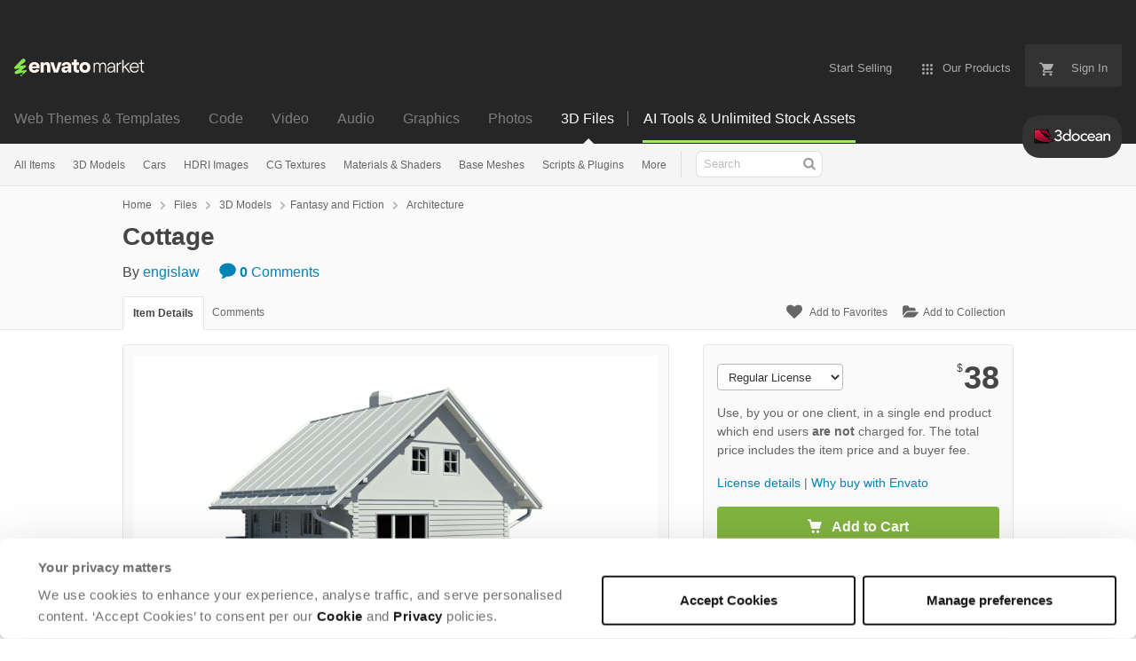

--- FILE ---
content_type: text/html; charset=utf-8
request_url: https://3docean.net/item/cottage/30618994
body_size: 23299
content:
<!doctype html>
<!--[if IE 9]> <html class="no-js ie9 fixed-layout" lang="en"> <![endif]-->
<!--[if gt IE 9]><!--> <html class="no-js " lang="en"> <!--<![endif]-->
  <head>
    <meta charset="utf-8">
  <script nonce="/ZthnUh2+H9lKg6uOyDDbw==">
//<![CDATA[
  window.DATADOG_CONFIG = {
    clientToken: 'puba7a42f353afa86efd9e11ee56e5fc8d9',
    applicationId: '8561f3f6-5252-482b-ba9f-2bbb1b009106',
    site: 'datadoghq.com',
    service: 'marketplace',
    env: 'production',
    version: 'e1eaac46d294c8eb3cf8f360f2526f941312e019',
    sessionSampleRate: 0.2,
    sessionReplaySampleRate: 5
  };

//]]>
</script>
  <script nonce="/ZthnUh2+H9lKg6uOyDDbw==">
//<![CDATA[
    var rollbarEnvironment = "production"
    var codeVersion = "e1eaac46d294c8eb3cf8f360f2526f941312e019"

//]]>
</script>  <script src="https://public-assets.envato-static.com/assets/rollbar-7d28a36121004a04329b5586f1eb752eb4be5f4bf4d0f539ddb0bb8097777d80.js" nonce="/ZthnUh2+H9lKg6uOyDDbw==" defer="defer"></script>


<meta content="origin-when-cross-origin" name="referrer" />

<link rel="dns-prefetch" href="//s3.envato.com" />
  <link rel="preload" href="https://market-resized.envatousercontent.com/3docean.net/files/324291380/01Jpreview.jpg?auto=format&amp;q=85&amp;cf_fit=crop&amp;gravity=top&amp;h=8000&amp;w=590&amp;s=abd9b440b564761a0f349752bcda6d46e95f4992ed45701cc59bd73f1f7219bc" as="image" />
<link rel="preload" href="https://public-assets.envato-static.com/assets/generated_sprites/logos-20f56d7ae7a08da2c6698db678490c591ce302aedb1fcd05d3ad1e1484d3caf9.png" as="image" />
<link rel="preload" href="https://public-assets.envato-static.com/assets/generated_sprites/common-5af54247f3a645893af51456ee4c483f6530608e9c15ca4a8ac5a6e994d9a340.png" as="image" />


<title>Cottage by engislaw | 3DOcean</title>

<meta name="description" content="Buy Cottage by engislaw on 3DOcean. Model of the wooden cottage. Exterior scene. The model was assembled as accurately as possible so that it’s easy to r...">

  <meta name="viewport" content="width=device-width,initial-scale=1">

<link rel="icon" type="image/x-icon" href="https://public-assets.envato-static.com/assets/icons/favicons/favicon-1147a1221bfa55e7ee6678c2566ccd7580fa564fe2172489284a1c0b1d8d595d.png" />
  <link rel="apple-touch-icon-precomposed" type="image/x-icon" href="https://public-assets.envato-static.com/assets/icons/favicons/apple-touch-icon-72x72-precomposed-ea6fb08063069270d41814bdcea6a36fee5fffaba8ec1f0be6ccf3ebbb63dddb.png" sizes="72x72" />
  <link rel="apple-touch-icon-precomposed" type="image/x-icon" href="https://public-assets.envato-static.com/assets/icons/favicons/apple-touch-icon-114x114-precomposed-bab982e452fbea0c6821ffac2547e01e4b78e1df209253520c7c4e293849c4d3.png" sizes="114x114" />
  <link rel="apple-touch-icon-precomposed" type="image/x-icon" href="https://public-assets.envato-static.com/assets/icons/favicons/apple-touch-icon-120x120-precomposed-8275dc5d1417e913b7bd8ad048dccd1719510f0ca4434f139d675172c1095386.png" sizes="120x120" />
  <link rel="apple-touch-icon-precomposed" type="image/x-icon" href="https://public-assets.envato-static.com/assets/icons/favicons/apple-touch-icon-144x144-precomposed-c581101b4f39d1ba1c4a5e45edb6b3418847c5c387b376930c6a9922071c8148.png" sizes="144x144" />
<link rel="apple-touch-icon-precomposed" type="image/x-icon" href="https://public-assets.envato-static.com/assets/icons/favicons/apple-touch-icon-precomposed-c581101b4f39d1ba1c4a5e45edb6b3418847c5c387b376930c6a9922071c8148.png" />

  <link rel="stylesheet" href="https://public-assets.envato-static.com/assets/market/core/index-0e7208420b5c0370ce58b54120d43ed6160229d5153638c235ffd21bffa3b6a5.css" media="all" />
  <link rel="stylesheet" href="https://public-assets.envato-static.com/assets/market/pages/default/index-bc0f9ebf1325995048db8d92227dd04bb29008cca2b6953a45ed79e3c50eea93.css" media="all" />


<script src="https://public-assets.envato-static.com/assets/components/brand_neue_tokens-3647ccb350ec80eb4f842ff0b6e6441c87b920ede2ad70cff79790c873711182.js" nonce="/ZthnUh2+H9lKg6uOyDDbw==" defer="defer"></script>

<meta name="theme-color" content="#333333">


<link rel="canonical" href="https://3docean.net/item/cottage/30618994" />

<script type="application/ld+json">
{
  "@context": "http://schema.org",
  "@type": "WebSite",
  "name": "3DOcean",
  "url": "https://3docean.net"
}
</script>


    <script type="application/ld+json">
      {"@context":"http://schema.org","@type":"Product","category":"Architecture","url":"https://3docean.net/item/cottage/30618994","description":"Model of the wooden cottage. Exterior scene. The model was assembled as accurately as possible so that it’s easy to remove or add parts in case of need. Other formats – 3ds, fbx, obj. The mesh allows you to easily build up the additional details, edit geometry.","name":"Cottage","image":"https://s3.envato.com/files/324291379/thumbnail01J.jpg","brand":{"@type":"Brand","name":"engislaw"},"sku":30618994,"mpn":"E-30618994","offers":{"@type":"Offer","price":"38.00","priceCurrency":"USD","priceValidUntil":"2026-01-20T23:59:59+11:00","itemCondition":"http://schema.org/NewCondition","availability":"http://schema.org/InStock","url":"https://3docean.net/item/cottage/30618994"}}
    </script>

    <script type="application/ld+json">
      {"@context":"http://schema.org","@type":"BreadcrumbList","itemListElement":[{"@type":"ListItem","position":1,"name":"Home","item":"https://3docean.net"},{"@type":"ListItem","position":2,"name":"Files","item":"https://3docean.net/category/all"},{"@type":"ListItem","position":3,"name":"3D Models","item":"https://3docean.net/3d-models"},{"@type":"ListItem","position":4,"name":"Fantasy and Fiction","item":"https://3docean.net/3d-models/fantasy-and-fiction"},{"@type":"ListItem","position":5,"name":"Architecture"}]}
    </script>


<script nonce="/ZthnUh2+H9lKg6uOyDDbw==">
//<![CDATA[
  window.dataLayer = window.dataLayer || [];

//]]>
</script>
<meta name="bingbot" content="nocache">

      <meta name="twitter:card" content="product" />
  <meta name="twitter:site" content="@envatomarket" />
  <meta />
  <meta name="twitter:data1" content="$38 USD" />
  <meta name="twitter:label1" content="Price" />
  <meta name="twitter:data2" content="3DOcean" />
  <meta name="twitter:label2" content="Marketplace" />
  <meta name="twitter:domain" content="3docean.net" />
  <meta property="og:title" content="Cottage" />
  <meta property="og:type" content="website" />
  <meta property="og:url" content="https://3docean.net/item/cottage/30618994" />
  <meta property="og:image" content="https://s3.envato.com/files/324291379/thumbnail01J.jpg" />
  <meta property="og:description" content="Model of the wooden cottage. Exterior scene. The model was assembled as accurately as possible so that it’s easy to remove or add parts in case of need. Other formats – 3ds, fbx, obj. The mesh allo..." />
  <meta property="og:site_name" content="3DOcean" />


<meta name="csrf-param" content="authenticity_token" />
<meta name="csrf-token" content="04nzuSpbXVzIA7eQ8OF9zWDY2nH4725WenS5EbxUxp8RvPqnyf_LGVc7-nU7nYroLxZ0cUeR_vysw6Nwh5ydWA" />

<meta name="turbo-visit-control" content="reload">







    <script type="text/plain" nonce="/ZthnUh2+H9lKg6uOyDDbw==" data-cookieconsent="statistics">
//<![CDATA[
      var container_env_param = "";
      (function(w,d,s,l,i) {
      w[l]=w[l]||[];w[l].push({'gtm.start':
      new Date().getTime(),event:'gtm.js'});
      var f=d.getElementsByTagName(s)[0],
      j=d.createElement(s),dl=l!='dataLayer'?'&l='+l:'';
      j.async=true;j.src='https://www.googletagmanager.com/gtm.js?id='+i+dl+container_env_param;
      f.parentNode.insertBefore(j,f);
      })(window,document,'script','dataLayer','GTM-W8KL5Q5');

//]]>
</script>
    <script type="text/plain" nonce="/ZthnUh2+H9lKg6uOyDDbw==" data-cookieconsent="marketing">
//<![CDATA[
      var gtmId = 'GTM-KGCDGPL6';
      var container_env_param = "";
      // Google Tag Manager Tracking Code
      (function(w,d,s,l,i) {
        w[l]=w[l]||[];w[l].push({'gtm.start':
          new Date().getTime(),event:'gtm.js'});
        var f=d.getElementsByTagName(s)[0],
          j=d.createElement(s),dl=l!='dataLayer'?'&l='+l:'';
        j.async=true;j.src='https://www.googletagmanager.com/gtm.js?id='+i+dl+container_env_param;
        f.parentNode.insertBefore(j,f);
      })(window,document,'script','dataLayer', gtmId);



//]]>
</script>


    <script src="https://public-assets.envato-static.com/assets/market/core/head-d4f3da877553664cb1d5ed45cb42c6ec7e6b00d0c4d164be8747cfd5002a24eb.js" nonce="/ZthnUh2+H9lKg6uOyDDbw=="></script>
  </head>
  <body
    class="color-scheme-light susy-layout-enabled"
    data-view="app impressionTracker"
    data-responsive="true"
    data-user-signed-in="false"
  >
    <script nonce="/ZthnUh2+H9lKg6uOyDDbw==">
//<![CDATA[
    var gtmConfig = {}

//]]>
</script>

    <!--[if lte IE 8]>
  <div style="color:#fff;background:#f00;padding:20px;text-align:center;">
    3DOcean no longer actively supports this version of Internet Explorer. We suggest that you <a href="https://windows.microsoft.com/en-us/internet-explorer/download-ie" style="color:#fff;text-decoration:underline;">upgrade to a newer version</a> or <a href="https://browsehappy.com/" style="color:#fff;text-decoration:underline;">try a different browser</a>.
  </div>
<![endif]-->

    <script src="https://public-assets.envato-static.com/assets/gtm_measurements-e947ca32625d473f817a542e5e32d96fb8c283f28fca4cb018a92c05fc3074d6.js" nonce="/ZthnUh2+H9lKg6uOyDDbw=="></script>
        <noscript>
      <iframe
        src="https://www.googletagmanager.com/ns.html?id=GTM-W8KL5Q5"
        height="0"
        width="0"
        style="display:none;visibility:hidden"
      >
      </iframe>
    </noscript>

        <noscript>
      <iframe
        src="https://www.googletagmanager.com/ns.html?id=GTM-KGCDGPL6"
        height="0"
        width="0"
        style="display:none;visibility:hidden"
      >
      </iframe>
    </noscript>


    <script nonce="/ZthnUh2+H9lKg6uOyDDbw==">
//<![CDATA[
  (function() {
    function normalizeAttributeValue(value) {
      if (value === undefined || value === null) return undefined

      var normalizedValue

      if (Array.isArray(value)) {
        normalizedValue = normalizedValue || value
          .map(normalizeAttributeValue)
          .filter(Boolean)
          .join(', ')
      }

      normalizedValue = normalizedValue || value
        .toString()
        .toLowerCase()
        .trim()
        .replace(/&amp;/g, '&')
        .replace(/&#39;/g, "'")
        .replace(/\s+/g, ' ')

      if (normalizedValue === '') return undefined
      return normalizedValue
    }

    var pageAttributes = {
      app_name: normalizeAttributeValue('Marketplace'),
      app_env: normalizeAttributeValue('production'),
      app_version: normalizeAttributeValue('e1eaac46d294c8eb3cf8f360f2526f941312e019'),
      page_type: normalizeAttributeValue('item'),
      page_location: window.location.href,
      page_title: document.title,
      page_referrer: document.referrer,
      ga_param: normalizeAttributeValue(''),
      event_attributes: null,
      user_attributes: {
        user_id: normalizeAttributeValue(''),
        market_user_id: normalizeAttributeValue(''),
      }
    }
    dataLayer.push(pageAttributes)

    dataLayer.push({
      event: 'analytics_ready',
      event_attributes: {
        event_type: 'user',
        custom_timestamp: Date.now()
      }
    })
  })();

//]]>
</script>

    <div class="page">
        <div class="page__off-canvas--left overflow">
          <div class="off-canvas-left js-off-canvas-left">
  <div class="off-canvas-left__top">
    <a href="https://3docean.net">Envato Market</a>
  </div>

  <div class="off-canvas-left__current-site -color-3docean">
  <span class="off-canvas-left__site-title">
    3D Files
  </span>

  <a class="off-canvas-left__current-site-toggle -white-arrow -color-3docean" data-view="dropdown" data-dropdown-target=".off-canvas-left__sites" href="#"></a>
</div>

<div class="off-canvas-left__sites is-hidden" id="off-canvas-sites">
    <a class="off-canvas-left__site" href="https://themeforest.net/?auto_signin=true">
      <span class="off-canvas-left__site-title">
        Web Themes &amp; Templates
      </span>
      <i class="e-icon -icon-right-open"></i>
</a>    <a class="off-canvas-left__site" href="https://codecanyon.net/?auto_signin=true">
      <span class="off-canvas-left__site-title">
        Code
      </span>
      <i class="e-icon -icon-right-open"></i>
</a>    <a class="off-canvas-left__site" href="https://videohive.net/?auto_signin=true">
      <span class="off-canvas-left__site-title">
        Video
      </span>
      <i class="e-icon -icon-right-open"></i>
</a>    <a class="off-canvas-left__site" href="https://audiojungle.net/?auto_signin=true">
      <span class="off-canvas-left__site-title">
        Audio
      </span>
      <i class="e-icon -icon-right-open"></i>
</a>    <a class="off-canvas-left__site" href="https://graphicriver.net/?auto_signin=true">
      <span class="off-canvas-left__site-title">
        Graphics
      </span>
      <i class="e-icon -icon-right-open"></i>
</a>    <a class="off-canvas-left__site" href="https://photodune.net/?auto_signin=true">
      <span class="off-canvas-left__site-title">
        Photos
      </span>
      <i class="e-icon -icon-right-open"></i>
</a></div>

  <div class="off-canvas-left__search">
  <form id="search" action="/category/all" accept-charset="UTF-8" method="get">
    <div class="search-field -border-none">
      <div class="search-field__input">
        <input id="term" name="term" type="search" placeholder="Search" class="search-field__input-field" />
      </div>
      <button class="search-field__button" type="submit">
        <i class="e-icon -icon-search"><span class="e-icon__alt">Search</span></i>
      </button>
    </div>
</form></div>

  <ul>
    <li>
  <a class="elements-nav__category-link external-link" target="_blank" data-analytics-view-payload="{&quot;eventName&quot;:&quot;view_promotion&quot;,&quot;contextDetail&quot;:&quot;site switcher&quot;,&quot;ecommerce&quot;:{&quot;promotionId&quot;:&quot;switcher_mobile_DEC2025&quot;,&quot;promotionName&quot;:&quot;switcher_mobile_DEC2025&quot;,&quot;promotionType&quot;:&quot;elements referral&quot;}}" data-analytics-click-payload="{&quot;eventName&quot;:&quot;select_promotion&quot;,&quot;contextDetail&quot;:&quot;site switcher&quot;,&quot;ecommerce&quot;:{&quot;promotionId&quot;:&quot;switcher_mobile_DEC2025&quot;,&quot;promotionName&quot;:&quot;switcher_mobile_DEC2025&quot;,&quot;promotionType&quot;:&quot;elements referral&quot;}}" href="https://elements.envato.com/?utm_campaign=switcher_mobile_DEC2025&amp;utm_medium=referral&amp;utm_source=3docean.net">Unlimited Downloads</a>
</li>


    <li>
        <a class="off-canvas-category-link" data-view="dropdown" data-dropdown-target="#off-canvas-all-items" href="/category/all">
          All Items
</a>
        <ul class="is-hidden" id="off-canvas-all-items">
            <li>
              <a class="off-canvas-category-link--sub" href="/top-sellers">Popular Files</a>
            </li>
            <li>
              <a class="off-canvas-category-link--sub" href="/feature">Featured Files</a>
            </li>
            <li>
              <a class="off-canvas-category-link--sub" href="/search?date=this-month&amp;sort=sales">Top New Files</a>
            </li>
            <li>
              <a class="off-canvas-category-link--sub" href="/follow_feed">Follow Feed</a>
            </li>
            <li>
              <a class="off-canvas-category-link--sub" href="/authors/top">Top Authors</a>
            </li>
            <li>
              <a class="off-canvas-category-link--sub" href="/page/top_new_sellers">Top New Authors</a>
            </li>
            <li>
              <a class="off-canvas-category-link--sub" href="/collections">Public Collections</a>
            </li>
            <li>
              <a class="off-canvas-category-link--sub" href="/category">View All Categories</a>
            </li>
            <li>
              <a class="off-canvas-category-link--sub external-link elements-nav__category-link" target="_blank" data-analytics-view-payload="{&quot;eventName&quot;:&quot;view_promotion&quot;,&quot;contextDetail&quot;:&quot;sub nav&quot;,&quot;ecommerce&quot;:{&quot;promotionId&quot;:&quot;Unlimited 3D Assets&quot;,&quot;promotionName&quot;:&quot;Unlimited 3D Assets&quot;,&quot;promotionType&quot;:&quot;elements referral&quot;}}" data-analytics-click-payload="{&quot;eventName&quot;:&quot;select_promotion&quot;,&quot;contextDetail&quot;:&quot;sub nav&quot;,&quot;ecommerce&quot;:{&quot;promotionId&quot;:&quot;Unlimited 3D Assets&quot;,&quot;promotionName&quot;:&quot;Unlimited 3D Assets&quot;,&quot;promotionType&quot;:&quot;elements referral&quot;}}" href="https://elements.envato.com/c/3d?utm_campaign=elements_mkt-nav_child&amp;utm_content=3do_all-items&amp;utm_medium=referral&amp;utm_source=3docean.net">Unlimited 3D Assets</a>
            </li>
        </ul>

    </li>
    <li>
        <a class="off-canvas-category-link" data-view="dropdown" data-dropdown-target="#off-canvas-3d-models" href="/category/3d-models">
          3D Models
</a>
        <ul class="is-hidden" id="off-canvas-3d-models">
            <li>
              <a class="off-canvas-category-link--sub" href="/category/3d-models">Show all 3D Models</a>
            </li>
            <li>
              <a class="off-canvas-category-link--sub" href="/popular_item/by_category?category=3d-models">Popular Items</a>
            </li>
            <li>
              <a class="off-canvas-category-link--sub" href="/category/3d-models/anatomy">Anatomy</a>
            </li>
            <li>
              <a class="off-canvas-category-link--sub" href="/category/3d-models/animals">Animals</a>
            </li>
            <li>
              <a class="off-canvas-category-link--sub" href="/category/3d-models/base-meshes">Base Meshes</a>
            </li>
            <li>
              <a class="off-canvas-category-link--sub" href="/category/3d-models/buildings-and-architecture">Buildings and Architecture</a>
            </li>
            <li>
              <a class="off-canvas-category-link--sub" href="/category/3d-models/clothes-accessories">Clothes &amp; Accessories</a>
            </li>
            <li>
              <a class="off-canvas-category-link--sub" href="/category/3d-models/deco-objects">Deco Objects</a>
            </li>
            <li>
              <a class="off-canvas-category-link--sub" href="/category/3d-models/design-elements">Design Elements</a>
            </li>
            <li>
              <a class="off-canvas-category-link--sub" href="/category/3d-models/electronics">Electronics</a>
            </li>
            <li>
              <a class="off-canvas-category-link--sub" href="/category/3d-models/engines-and-parts">Engines and Parts</a>
            </li>
            <li>
              <a class="off-canvas-category-link--sub" href="/category/3d-models/fantasy-and-fiction">Fantasy and Fiction</a>
            </li>
            <li>
              <a class="off-canvas-category-link--sub" href="/category/3d-models/food-and-drinks">Food and Drinks</a>
            </li>
            <li>
              <a class="off-canvas-category-link--sub" href="/category/3d-models/furnishings">Furnishings</a>
            </li>
            <li>
              <a class="off-canvas-category-link--sub" href="/category/3d-models/humans">Humans</a>
            </li>
            <li>
              <a class="off-canvas-category-link--sub" href="/category/3d-models/music">Music</a>
            </li>
            <li>
              <a class="off-canvas-category-link--sub" href="/category/3d-models/nature">Nature</a>
            </li>
            <li>
              <a class="off-canvas-category-link--sub" href="/category/3d-models/products">Products</a>
            </li>
            <li>
              <a class="off-canvas-category-link--sub" href="/category/3d-models/science">Science</a>
            </li>
            <li>
              <a class="off-canvas-category-link--sub" href="/category/3d-models/sports">Sports</a>
            </li>
            <li>
              <a class="off-canvas-category-link--sub" href="/category/3d-models/theme-packages">Theme Packages</a>
            </li>
            <li>
              <a class="off-canvas-category-link--sub" href="/category/3d-models/tools">Tools</a>
            </li>
            <li>
              <a class="off-canvas-category-link--sub" href="/category/3d-models/toys-and-games">Toys and Games</a>
            </li>
            <li>
              <a class="off-canvas-category-link--sub" href="/category/3d-models/vehicles">Vehicles</a>
            </li>
            <li>
              <a class="off-canvas-category-link--sub" href="/category/3d-models/weapons-and-armor">Weapons and Armor</a>
            </li>
            <li>
              <a class="off-canvas-category-link--sub" href="/category/3d-models/miscellaneous">Miscellaneous</a>
            </li>
        </ul>

    </li>
    <li>

        <a class="off-canvas-category-link--empty" href="/category/3d-models/vehicles/land/cars">
          Cars
</a>
    </li>
    <li>
        <a class="off-canvas-category-link" data-view="dropdown" data-dropdown-target="#off-canvas-hdri-images" href="/category/cg-textures/hdri-images">
          HDRI Images
</a>
        <ul class="is-hidden" id="off-canvas-hdri-images">
            <li>
              <a class="off-canvas-category-link--sub" href="/category/cg-textures/hdri-images">Show all HDRI Images</a>
            </li>
            <li>
              <a class="off-canvas-category-link--sub" href="/category/cg-textures/hdri-images/exterior">Exterior</a>
            </li>
            <li>
              <a class="off-canvas-category-link--sub" href="/category/cg-textures/hdri-images/interior">Interior</a>
            </li>
            <li>
              <a class="off-canvas-category-link--sub" href="/category/cg-textures/hdri-images/exterior/sky">Sky</a>
            </li>
        </ul>

    </li>
    <li>
        <a class="off-canvas-category-link" data-view="dropdown" data-dropdown-target="#off-canvas-cg-textures" href="/category/cg-textures">
          CG Textures
</a>
        <ul class="is-hidden" id="off-canvas-cg-textures">
            <li>
              <a class="off-canvas-category-link--sub" href="/category/cg-textures">Show all CG Textures</a>
            </li>
            <li>
              <a class="off-canvas-category-link--sub" href="/popular_item/by_category?category=cg-textures">Popular Items</a>
            </li>
            <li>
              <a class="off-canvas-category-link--sub" href="/category/cg-textures/bones">Bones</a>
            </li>
            <li>
              <a class="off-canvas-category-link--sub" href="/category/cg-textures/buildings">Buildings</a>
            </li>
            <li>
              <a class="off-canvas-category-link--sub" href="/category/cg-textures/concrete">Concrete</a>
            </li>
            <li>
              <a class="off-canvas-category-link--sub" href="/category/cg-textures/doors">Doors</a>
            </li>
            <li>
              <a class="off-canvas-category-link--sub" href="/category/cg-textures/fabric">Fabric</a>
            </li>
            <li>
              <a class="off-canvas-category-link--sub" href="/category/cg-textures/fauna">Fauna</a>
            </li>
            <li>
              <a class="off-canvas-category-link--sub" href="/category/cg-textures/flora">Flora</a>
            </li>
            <li>
              <a class="off-canvas-category-link--sub" href="/category/cg-textures/ground">Ground</a>
            </li>
            <li>
              <a class="off-canvas-category-link--sub" href="/category/cg-textures/hdri-images">HDRI Images</a>
            </li>
            <li>
              <a class="off-canvas-category-link--sub" href="/category/cg-textures/humans">Humans</a>
            </li>
            <li>
              <a class="off-canvas-category-link--sub" href="/category/cg-textures/ice">Ice</a>
            </li>
            <li>
              <a class="off-canvas-category-link--sub" href="/category/cg-textures/metal">Metal</a>
            </li>
            <li>
              <a class="off-canvas-category-link--sub" href="/category/cg-textures/ornaments">Ornaments</a>
            </li>
            <li>
              <a class="off-canvas-category-link--sub" href="/category/cg-textures/paper">Paper</a>
            </li>
            <li>
              <a class="off-canvas-category-link--sub" href="/category/cg-textures/plaster">Plaster</a>
            </li>
            <li>
              <a class="off-canvas-category-link--sub" href="/category/cg-textures/plastic">Plastic</a>
            </li>
            <li>
              <a class="off-canvas-category-link--sub" href="/category/cg-textures/roads">Roads</a>
            </li>
            <li>
              <a class="off-canvas-category-link--sub" href="/category/cg-textures/roofing">Roofing</a>
            </li>
            <li>
              <a class="off-canvas-category-link--sub" href="/category/cg-textures/skies">Skies</a>
            </li>
            <li>
              <a class="off-canvas-category-link--sub" href="/category/cg-textures/stone">Stone</a>
            </li>
            <li>
              <a class="off-canvas-category-link--sub" href="/category/cg-textures/tiles">Tiles</a>
            </li>
            <li>
              <a class="off-canvas-category-link--sub" href="/category/cg-textures/walls">Walls</a>
            </li>
            <li>
              <a class="off-canvas-category-link--sub" href="/category/cg-textures/water">Water</a>
            </li>
            <li>
              <a class="off-canvas-category-link--sub" href="/category/cg-textures/windows">Windows</a>
            </li>
            <li>
              <a class="off-canvas-category-link--sub" href="/category/cg-textures/wood">Wood</a>
            </li>
            <li>
              <a class="off-canvas-category-link--sub" href="/category/cg-textures/miscellaneous">Miscellaneous</a>
            </li>
        </ul>

    </li>
    <li>
        <a class="off-canvas-category-link" data-view="dropdown" data-dropdown-target="#off-canvas-materials-shaders" href="/category/materials-and-shaders">
          Materials &amp; Shaders
</a>
        <ul class="is-hidden" id="off-canvas-materials-shaders">
            <li>
              <a class="off-canvas-category-link--sub" href="/category/materials-and-shaders">Show all Materials &amp; Shaders</a>
            </li>
            <li>
              <a class="off-canvas-category-link--sub" href="/popular_item/by_category?category=materials-and-shaders">Popular Items</a>
            </li>
            <li>
              <a class="off-canvas-category-link--sub" href="/category/materials-and-shaders/ceramic">Ceramic</a>
            </li>
            <li>
              <a class="off-canvas-category-link--sub" href="/category/materials-and-shaders/fabric">Fabric</a>
            </li>
            <li>
              <a class="off-canvas-category-link--sub" href="/category/materials-and-shaders/glass">Glass</a>
            </li>
            <li>
              <a class="off-canvas-category-link--sub" href="/category/materials-and-shaders/glow">Glow</a>
            </li>
            <li>
              <a class="off-canvas-category-link--sub" href="/category/materials-and-shaders/marble">Marble</a>
            </li>
            <li>
              <a class="off-canvas-category-link--sub" href="/category/materials-and-shaders/metal">Metal</a>
            </li>
            <li>
              <a class="off-canvas-category-link--sub" href="/category/materials-and-shaders/organic">Organic</a>
            </li>
            <li>
              <a class="off-canvas-category-link--sub" href="/category/materials-and-shaders/plastic">Plastic</a>
            </li>
            <li>
              <a class="off-canvas-category-link--sub" href="/category/materials-and-shaders/sci-fi">Sci-fi</a>
            </li>
            <li>
              <a class="off-canvas-category-link--sub" href="/category/materials-and-shaders/stone">Stone</a>
            </li>
            <li>
              <a class="off-canvas-category-link--sub" href="/category/materials-and-shaders/water">Water</a>
            </li>
            <li>
              <a class="off-canvas-category-link--sub" href="/category/materials-and-shaders/wood">Wood</a>
            </li>
            <li>
              <a class="off-canvas-category-link--sub" href="/category/materials-and-shaders/miscellaneous">Miscellaneous</a>
            </li>
        </ul>

    </li>
    <li>

        <a class="off-canvas-category-link--empty" href="/category/3d-models/base-meshes">
          Base Meshes
</a>
    </li>
    <li>
        <a class="off-canvas-category-link" data-view="dropdown" data-dropdown-target="#off-canvas-scripts-plugins" href="/category/scripts-and-plugins">
          Scripts &amp; Plugins
</a>
        <ul class="is-hidden" id="off-canvas-scripts-plugins">
            <li>
              <a class="off-canvas-category-link--sub" href="/category/scripts-and-plugins">Show all Scripts &amp; Plugins</a>
            </li>
            <li>
              <a class="off-canvas-category-link--sub" href="/popular_item/by_category?category=scripts-and-plugins">Popular Items</a>
            </li>
            <li>
              <a class="off-canvas-category-link--sub" href="/category/scripts-and-plugins/plugins">Plugins</a>
            </li>
            <li>
              <a class="off-canvas-category-link--sub" href="/category/scripts-and-plugins/scripts">Scripts</a>
            </li>
        </ul>

    </li>
    <li>
        <a class="off-canvas-category-link" data-view="dropdown" data-dropdown-target="#off-canvas-more" href="/category">
          More
</a>
        <ul class="is-hidden" id="off-canvas-more">
            <li>
              <a class="off-canvas-category-link--sub" href="/category/2d-concepts">2D Concepts</a>
            </li>
            <li>
              <a class="off-canvas-category-link--sub" href="/category/animation-data">Animation Data</a>
            </li>
            <li>
              <a class="off-canvas-category-link--sub" href="/category/render-setups">Render Setups</a>
            </li>
        </ul>

    </li>

</ul>

</div>

        </div>

        <div class="page__off-canvas--right overflow">
          <div class="off-canvas-right">
    <a class="off-canvas-right__link--cart" href="/cart">
  Guest Cart
  <div class="shopping-cart-summary is-empty" data-view="cartCount">
    <span class="js-cart-summary-count shopping-cart-summary__count">0</span>
    <i class="e-icon -icon-cart"></i>
  </div>
</a>
<a class="off-canvas-right__link" href="/sign_up">
  Create an Envato Account
  <i class="e-icon -icon-envato"></i>
</a>
<a class="off-canvas-right__link" href="/sign_in">
  Sign In
  <i class="e-icon -icon-login"></i>
</a>
</div>

        </div>

      <div class="page__canvas">
        <div class="canvas">
          <div class="canvas__header">
                  <div class="banner__spacer"></div>
  <div class="banner banner__top" data-view="banner" data-cache-key="banner_elements_mkt-header_mixed_19Nov2025_cache" data-analytics-click-payload="{&quot;eventName&quot;:&quot;select_promotion&quot;,&quot;contextDetail&quot;:&quot;referral bar&quot;,&quot;ecommerce&quot;:{&quot;promotionId&quot;:&quot;elements_mkt-header_mixed_19Nov2025&quot;,&quot;promotionName&quot;:&quot;elements_mkt-header_mixed_19Nov2025&quot;,&quot;promotionType&quot;:&quot;elements referral&quot;}}" data-analytics-view-payload="{&quot;eventName&quot;:&quot;view_promotion&quot;,&quot;contextDetail&quot;:&quot;referral bar&quot;,&quot;ecommerce&quot;:{&quot;promotionId&quot;:&quot;elements_mkt-header_mixed_19Nov2025&quot;,&quot;promotionName&quot;:&quot;elements_mkt-header_mixed_19Nov2025&quot;,&quot;promotionType&quot;:&quot;elements referral&quot;}}" data-cookiebot-enabled="true" data-cookie-data="{&quot;3d-models&quot;:&quot;elements_mkt-header_mixed_19Nov2025&quot;}">

    <div class="headerstrip-wrapper">
  <a class="headerstrip js-banner__link" href="https://elements.envato.com/pricing?utm_campaign=elements_mkt-header_mixed_19Nov2025&amp;utm_content=3do_marketing-banner&amp;utm_medium=promos&amp;utm_source=3docean.net" target="_blank" rel="noopener noreferrer">
    <div class="headerstrip-content-background"></div>
    <div class="headerstrip-content-wrapper">
      <div class="headerstrip-canvas is-hidden-desktop">
        <div class="headerstrip-content">
          <div class="headerstrip-text">
            <strong>AI tools + unlimited stock assets</strong>
            <span class="js-banner__link headerstrip-cta-mobile" href="https://elements.envato.com/pricing?utm_campaign=elements_mkt-header_mixed_19Nov2025&amp;utm_content=3do_marketing-banner&amp;utm_medium=promos&amp;utm_source=3docean.net">Start now</span>
          </div>
        </div>
      </div>
      <div class="headerstrip-canvas is-hidden-tablet-and-below">
        <div class="headerstrip-content">
          <div class="headerstrip-text">
            <strong>AI tools + unlimited creative stock assets.</strong> All in one subscription.
          </div>
          <span class="js-banner__link headerstrip-cta" href="https://elements.envato.com/pricing?utm_campaign=elements_mkt-header_mixed_19Nov2025&amp;utm_content=3do_marketing-banner&amp;utm_medium=promos&amp;utm_source=3docean.net">Start now</span>
        </div>
      </div>
    </div>
  </a>
</div>


    <style media="screen">
      .headerstrip-wrapper {
  height: 50px;
  position: relative;
}

.headerstrip-wrapper .headerstrip__banner-dismiss {
  width: 12px;
  height: 12px;
  background: none;
  border: none;
  -webkit-box-sizing: content-box;
  -moz-box-sizing: content-box;
  box-sizing: content-box;
  padding: 0;
  position: absolute;
  font: inherit;
  height: 100%;
  line-height: 0;
  cursor: pointer;
  outline: inherit;
  opacity: 0.4;
  padding: 0 16px;
  color: white;
  text-decoration: none;
  -webkit-transition: all 100ms ease;
  -moz-transition: all 100ms ease;
  -o-transition: all 100ms ease;
  transition: all 100ms ease;
  right: 0;
  top: 0;
  z-index: 2;
}

.headerstrip-wrapper .headerstrip__banner-dismiss:hover {
  -webkit-transform: scale(1.3);
  transform: scale(1.3);
}

.headerstrip-wrapper .headerstrip__banner-dismiss svg {
  fill: #FFFFFF;
}

.headerstrip {
  display: block;
  height: 50px;
  font-family: PolySans-Neutral, arial;
  font-size: 14px;
  position: relative;
  text-decoration: none !important;
  z-index: 1;
}

.headerstrip .headerstrip-content-background {
  background-color: #fff;
  opacity: 1;
  position: absolute;
  top: 0;
  left: 0;
  right: 0;
  bottom: 0;
  z-index: 1;
  background: #9CEE69; /* For browsers that do not support gradients */
  background: -webkit-linear-gradient(left, #9CEE69, #9CEE69); /* For Safari 5.1 to 6.0 */
  background: linear-gradient(to right, #9CEE69, #9CEE69); /* Standard syntax */
  background-repeat: repeat-x;
}

.headerstrip .headerstrip-canvas {
  height: 50px;
  margin: auto auto;
}

.headerstrip .headerstrip-content-wrapper {
  margin: 0 auto;
  position: relative;
  z-index: 2;
}

.headerstrip .headerstrip-content {
  display: flex;
  align-items: center;
  justify-content: center;
  background-size: contain;
  background-repeat: no-repeat;
  background-size: 1000px 50px;
  width: 100%;
  height: 50px;
  max-width: 1408px;
  padding-left: 16px;
  padding-right: 16px;
  margin: 0 auto;
}

.headerstrip .headerstrip-text {
  color: #191919;
  text-decoration: none;
  padding-right: 24px;
  font-weight: 300;
  letter-spacing: 0.8px;
  position: relative;
}

.headerstrip .headerstrip-text strong {
  font-family: PolySans-Median, arial;
}

.headerstrip .headerstrip-cta-container {
  display: flex;
}

.headerstrip .headerstrip-cta {
  font-family: PolySans-Median, arial;
  position: relative;
  background-color: #191919;
  padding: 6px 30px 5px 30px;
  color: #FFF5ED;
  border-radius: 4px;
  text-decoration: none;
  display: block;
  text-align: center;
  min-width: 100px;
}

.headerstrip .headerstrip-cta-mobile {
  color: #191919;
  text-decoration: underline;
  padding-left: 5px;
}

.headerstrip .headerstrip-cta-mobile:hover {
  color: #191919;
}


.headerstrip .is-hidden-desktop .headerstrip-content {
  text-align: center;
}

.headerstrip .is-hidden-desktop .headerstrip-text {
  position: relative;
  padding-right: 24px;
}

.headerstrip .is-hidden-desktop .headerstrip__banner-dismiss {
  margin-left: 0;
}

.headerstrip .headerstrip__dismiss-icon {
  width: 12px;
  height: 12px;
  fill: #191919;
  display: inline-block;
}

@media (max-width: 1024px) {
  .headerstrip .is-hidden-tablet-and-below {
    display: none !important;
  }
}

@media (min-width: 1025px) {
  .headerstrip .is-hidden-desktop {
    display: none !important
  }

  .headerstrip .headerstrip-content-wrapper {
    max-width: 1408px
  }
}

    </style>
</div>

            <header class="site-header">
                <div class="site-header__mini is-hidden-desktop">
                  <div class="header-mini">
  <div class="header-mini__button--cart">
    <a class="btn btn--square" href="/cart">
      <svg width="14px"
     height="14px"
     viewBox="0 0 14 14"
     class="header-mini__button-cart-icon"
     xmlns="http://www.w3.org/2000/svg"
     aria-labelledby="title"
     role="img">
  <title>Cart</title>
  <path d="M 0.009 1.349 C 0.009 1.753 0.347 2.086 0.765 2.086 C 0.765 2.086 0.766 2.086 0.767 2.086 L 0.767 2.09 L 2.289 2.09 L 5.029 7.698 L 4.001 9.507 C 3.88 9.714 3.812 9.958 3.812 10.217 C 3.812 11.028 4.496 11.694 5.335 11.694 L 14.469 11.694 L 14.469 11.694 C 14.886 11.693 15.227 11.36 15.227 10.957 C 15.227 10.552 14.886 10.221 14.469 10.219 L 14.469 10.217 L 5.653 10.217 C 5.547 10.217 5.463 10.135 5.463 10.031 L 5.487 9.943 L 6.171 8.738 L 11.842 8.738 C 12.415 8.738 12.917 8.436 13.175 7.978 L 15.901 3.183 C 15.96 3.08 15.991 2.954 15.991 2.828 C 15.991 2.422 15.65 2.09 15.23 2.09 L 3.972 2.09 L 3.481 1.077 L 3.466 1.043 C 3.343 0.79 3.084 0.612 2.778 0.612 C 2.777 0.612 0.765 0.612 0.765 0.612 C 0.347 0.612 0.009 0.943 0.009 1.349 Z M 3.819 13.911 C 3.819 14.724 4.496 15.389 5.335 15.389 C 6.171 15.389 6.857 14.724 6.857 13.911 C 6.857 13.097 6.171 12.434 5.335 12.434 C 4.496 12.434 3.819 13.097 3.819 13.911 Z M 11.431 13.911 C 11.431 14.724 12.11 15.389 12.946 15.389 C 13.784 15.389 14.469 14.724 14.469 13.911 C 14.469 13.097 13.784 12.434 12.946 12.434 C 12.11 12.434 11.431 13.097 11.431 13.911 Z"></path>

</svg>


      <span class="is-hidden">Cart</span>
      <span class="header-mini__button-cart-cart-amount is-hidden"
            data-view="headerCartCount">
        0
      </span>
</a>  </div>
  <div class="header-mini__button--account">
    <a class="btn btn--square" data-view="offCanvasNavToggle" data-off-canvas="right" href="#account">
      <i class="e-icon -icon-person"></i>
      <span class="is-hidden">Account</span>
</a>  </div>

    <div class="header-mini__button--categories">
      <a class="btn btn--square" data-view="offCanvasNavToggle" data-off-canvas="left" href="#categories">
        <i class="e-icon -icon-hamburger"></i>
        <span class="is-hidden">Sites, Search &amp; Categories</span>
</a>    </div>

  <div class="header-mini__logo">
  <a href="https://3docean.net/?auto_signin=true">
    <img alt="3DOcean" class="header-mini__logo--3docean" src="https://public-assets.envato-static.com/assets/common/transparent-1px-1f61547480c17dc67dd9a6c38545a5911cc4a8024f6f3c0992e7c1c81fb37578.png" />
</a></div>


</div>

                </div>

              <div class="global-header is-hidden-tablet-and-below">

  <div class='grid-container -layout-wide'>
    <div class='global-header__wrapper'>
      <a href="https://3docean.net">
        <img height="20" alt="Envato Market" class="global-header__logo" src="https://public-assets.envato-static.com/assets/logos/envato_market-dd390ae860330996644c1c109912d2bf63885fc075b87215ace9b5b4bdc71cc8.svg" />
</a>
      <nav class='global-header-menu' role='navigation'>
        <ul class='global-header-menu__list'>
            <li class='global-header-menu__list-item'>
              <a class="global-header-menu__link" href="https://author.envato.com">
                <span class='global-header-menu__link-text'>
                  Start Selling
                </span>
</a>            </li>


          <li data-view="globalHeaderMenuDropdownHandler" class='global-header-menu__list-item--with-dropdown'>
  <a data-lazy-load-trigger="mouseover" class="global-header-menu__link" href="#">
    <svg width="16px"
     height="16px"
     viewBox="0 0 16 16"
     class="global-header-menu__icon"
     xmlns="http://www.w3.org/2000/svg"
     aria-labelledby="title"
     role="img">
  <title>Menu</title>
  <path d="M3.5 2A1.5 1.5 0 0 1 5 3.5 1.5 1.5 0 0 1 3.5 5 1.5 1.5 0 0 1 2 3.5 1.5 1.5 0 0 1 3.5 2zM8 2a1.5 1.5 0 0 1 1.5 1.5A1.5 1.5 0 0 1 8 5a1.5 1.5 0 0 1-1.5-1.5A1.5 1.5 0 0 1 8 2zM12.5 2A1.5 1.5 0 0 1 14 3.5 1.5 1.5 0 0 1 12.5 5 1.5 1.5 0 0 1 11 3.5 1.5 1.5 0 0 1 12.5 2zM3.5 6.5A1.5 1.5 0 0 1 5 8a1.5 1.5 0 0 1-1.5 1.5A1.5 1.5 0 0 1 2 8a1.5 1.5 0 0 1 1.5-1.5zM8 6.5A1.5 1.5 0 0 1 9.5 8 1.5 1.5 0 0 1 8 9.5 1.5 1.5 0 0 1 6.5 8 1.5 1.5 0 0 1 8 6.5zM12.5 6.5A1.5 1.5 0 0 1 14 8a1.5 1.5 0 0 1-1.5 1.5A1.5 1.5 0 0 1 11 8a1.5 1.5 0 0 1 1.5-1.5zM3.5 11A1.5 1.5 0 0 1 5 12.5 1.5 1.5 0 0 1 3.5 14 1.5 1.5 0 0 1 2 12.5 1.5 1.5 0 0 1 3.5 11zM8 11a1.5 1.5 0 0 1 1.5 1.5A1.5 1.5 0 0 1 8 14a1.5 1.5 0 0 1-1.5-1.5A1.5 1.5 0 0 1 8 11zM12.5 11a1.5 1.5 0 0 1 1.5 1.5 1.5 1.5 0 0 1-1.5 1.5 1.5 1.5 0 0 1-1.5-1.5 1.5 1.5 0 0 1 1.5-1.5z"></path>

</svg>

    <span class='global-header-menu__link-text'>
      Our Products
    </span>
</a>
  <div class='global-header-menu__dropdown-container'>
    <div class='global-header-dropdown'>
      <ul class='global-header-dropdown__list'>
          <li>
            <a class="global-header-dropdown__link" data-analytics-view-payload="{&quot;eventName&quot;:&quot;view_promotion&quot;,&quot;contextDetail&quot;:&quot;product picker&quot;,&quot;ecommerce&quot;:{&quot;promotionId&quot;:&quot;elements_mkt-headernav_our_products_26AUG2024&quot;,&quot;promotionName&quot;:&quot;elements_mkt-headernav_our_products_26AUG2024&quot;,&quot;promotionType&quot;:&quot;elements referral&quot;}}" data-analytics-click-payload="{&quot;eventName&quot;:&quot;select_promotion&quot;,&quot;contextDetail&quot;:&quot;product picker&quot;,&quot;ecommerce&quot;:{&quot;promotionId&quot;:&quot;elements_mkt-headernav_our_products_26AUG2024&quot;,&quot;promotionName&quot;:&quot;elements_mkt-headernav_our_products_26AUG2024&quot;,&quot;promotionType&quot;:&quot;elements referral&quot;}}" title="The unlimited creative subscription" target="_blank" href="https://elements.envato.com?utm_source=envatomarket&amp;utm_medium=promos&amp;utm_campaign=elements_mkt-headernav_our_products_26AUG2024&amp;utm_content=headernav">
              <span data-src="https://public-assets.envato-static.com/assets/header/EnvatoElements-logo-4f70ffb865370a5fb978e9a1fc5bbedeeecdfceb8d0ebec2186aef4bee5db79d.svg" data-alt="Envato Elements" data-class="global-header-dropdown__product-logo" class="lazy-load-img global-header-dropdown__product-logo"></span>
                <span class="global-header-dropdown__link-text -decoration-none">The unlimited creative subscription</span>
</a>          </li>
          <li>
            <a class="global-header-dropdown__link" data-analytics-view-payload="{&quot;eventName&quot;:&quot;view_promotion&quot;,&quot;contextDetail&quot;:&quot;product picker&quot;,&quot;ecommerce&quot;:{&quot;promotionId&quot;:&quot;tutsplus_mkt-headernav_our_products_26AUG2024&quot;,&quot;promotionName&quot;:&quot;tutsplus_mkt-headernav_our_products_26AUG2024&quot;,&quot;promotionType&quot;:&quot;&quot;}}" data-analytics-click-payload="{&quot;eventName&quot;:&quot;select_promotion&quot;,&quot;contextDetail&quot;:&quot;product picker&quot;,&quot;ecommerce&quot;:{&quot;promotionId&quot;:&quot;tutsplus_mkt-headernav_our_products_26AUG2024&quot;,&quot;promotionName&quot;:&quot;tutsplus_mkt-headernav_our_products_26AUG2024&quot;,&quot;promotionType&quot;:&quot;&quot;}}" title="Free creative tutorials and courses" target="_blank" href="https://tutsplus.com?utm_source=envatomarket&amp;utm_medium=promos&amp;utm_campaign=tutsplus_mkt-headernav_our_products_26AUG2024&amp;&amp;utm_content=headernav">
              <span data-src="https://public-assets.envato-static.com/assets/header/EnvatoTuts-logo-5bb3e97bcf5ed243facca8a3dfada1cb1c916ab65d5ab88a541fbe9aface742b.svg" data-alt="Tuts+" data-class="global-header-dropdown__product-logo" class="lazy-load-img global-header-dropdown__product-logo"></span>
                <span class="global-header-dropdown__link-text -decoration-none">Free creative tutorials and courses</span>
</a>          </li>
          <li>
            <a class="global-header-dropdown__link" data-analytics-view-payload="{&quot;eventName&quot;:&quot;view_promotion&quot;,&quot;contextDetail&quot;:&quot;product picker&quot;,&quot;ecommerce&quot;:{&quot;promotionId&quot;:&quot;placeit_mkt-headernav_our_products_26AUG2024&quot;,&quot;promotionName&quot;:&quot;placeit_mkt-headernav_our_products_26AUG2024&quot;,&quot;promotionType&quot;:&quot;&quot;}}" data-analytics-click-payload="{&quot;eventName&quot;:&quot;select_promotion&quot;,&quot;contextDetail&quot;:&quot;product picker&quot;,&quot;ecommerce&quot;:{&quot;promotionId&quot;:&quot;placeit_mkt-headernav_our_products_26AUG2024&quot;,&quot;promotionName&quot;:&quot;placeit_mkt-headernav_our_products_26AUG2024&quot;,&quot;promotionType&quot;:&quot;&quot;}}" title="Customize mockups, design and video" target="_blank" href="https://placeit.net?utm_source=envatomarket&amp;utm_medium=promos&amp;utm_campaign=placeit_mkt-headernav_our_products_26AUG2024&amp;utm_content=headernav">
              <span data-src="https://public-assets.envato-static.com/assets/header/Placeit-logo-db4c3dfdec1cbc06ecfc092e600ff2712795f60ce4c50b32c93d450006d7ea8d.svg" data-alt="Placeit by Envato" data-class="global-header-dropdown__product-logo" class="lazy-load-img global-header-dropdown__product-logo"></span>
                <span class="global-header-dropdown__link-text -decoration-none">Customize mockups, design and video</span>
</a>          </li>
      </ul>

      <div class='global-header-dropdown-footer'>
        <ul>
            <li class='global-header-dropdown-footer__list-item'>
              Join the
              <a class="global-header-dropdown-footer__link" target="_blank" href="http://community.envato.com">
                Envato community
</a>            </li>
        </ul>
      </div>
    </div>
  </div>
</li>

          <li class='global-header-menu__list-item -background-light -border-radius'>
  <a id="spec-link-cart" class="global-header-menu__link h-pr1" href="/cart">

    <svg width="16px"
     height="16px"
     viewBox="0 0 16 16"
     class="global-header-menu__icon global-header-menu__icon-cart"
     xmlns="http://www.w3.org/2000/svg"
     aria-labelledby="title"
     role="img">
  <title>Cart</title>
  <path d="M 0.009 1.349 C 0.009 1.753 0.347 2.086 0.765 2.086 C 0.765 2.086 0.766 2.086 0.767 2.086 L 0.767 2.09 L 2.289 2.09 L 5.029 7.698 L 4.001 9.507 C 3.88 9.714 3.812 9.958 3.812 10.217 C 3.812 11.028 4.496 11.694 5.335 11.694 L 14.469 11.694 L 14.469 11.694 C 14.886 11.693 15.227 11.36 15.227 10.957 C 15.227 10.552 14.886 10.221 14.469 10.219 L 14.469 10.217 L 5.653 10.217 C 5.547 10.217 5.463 10.135 5.463 10.031 L 5.487 9.943 L 6.171 8.738 L 11.842 8.738 C 12.415 8.738 12.917 8.436 13.175 7.978 L 15.901 3.183 C 15.96 3.08 15.991 2.954 15.991 2.828 C 15.991 2.422 15.65 2.09 15.23 2.09 L 3.972 2.09 L 3.481 1.077 L 3.466 1.043 C 3.343 0.79 3.084 0.612 2.778 0.612 C 2.777 0.612 0.765 0.612 0.765 0.612 C 0.347 0.612 0.009 0.943 0.009 1.349 Z M 3.819 13.911 C 3.819 14.724 4.496 15.389 5.335 15.389 C 6.171 15.389 6.857 14.724 6.857 13.911 C 6.857 13.097 6.171 12.434 5.335 12.434 C 4.496 12.434 3.819 13.097 3.819 13.911 Z M 11.431 13.911 C 11.431 14.724 12.11 15.389 12.946 15.389 C 13.784 15.389 14.469 14.724 14.469 13.911 C 14.469 13.097 13.784 12.434 12.946 12.434 C 12.11 12.434 11.431 13.097 11.431 13.911 Z"></path>

</svg>


    <span class="global-header-menu__link-cart-amount is-hidden" data-view="headerCartCount" data-test-id="header_cart_count">0</span>
</a></li>

            <li class='global-header-menu__list-item -background-light -border-radius'>
    <a class="global-header-menu__link h-pl1" data-view="modalAjax" href="/sign_in">
      <span id="spec-user-username" class='global-header-menu__link-text'>
        Sign In
      </span>
</a>  </li>

        </ul>
      </nav>
    </div>
  </div>
</div>


              <div class="site-header__sites is-hidden-tablet-and-below">
                <div class="header-sites header-site-titles">
  <div class="grid-container -layout-wide">
    <nav class="header-site-titles__container">
        <div class="header-site-titles__site">
            <a class="header-site-titles__link t-link" alt="Web Templates" href="https://themeforest.net/?auto_signin=true">Web Themes &amp; Templates</a>
        </div>
        <div class="header-site-titles__site">
            <a class="header-site-titles__link t-link" alt="Code" href="https://codecanyon.net/?auto_signin=true">Code</a>
        </div>
        <div class="header-site-titles__site">
            <a class="header-site-titles__link t-link" alt="Video" href="https://videohive.net/?auto_signin=true">Video</a>
        </div>
        <div class="header-site-titles__site">
            <a class="header-site-titles__link t-link" alt="Music" href="https://audiojungle.net/?auto_signin=true">Audio</a>
        </div>
        <div class="header-site-titles__site">
            <a class="header-site-titles__link t-link" alt="Graphics" href="https://graphicriver.net/?auto_signin=true">Graphics</a>
        </div>
        <div class="header-site-titles__site">
            <a class="header-site-titles__link t-link" alt="Photos" href="https://photodune.net/?auto_signin=true">Photos</a>
        </div>
        <div class="header-site-titles__site">
            <a class="header-site-titles__link t-link is-active" alt="3D Files" href="https://3docean.net/?auto_signin=true">3D Files</a>
        </div>

      <div class="header-site-titles__site elements-nav__container">
  <a class="header-site-titles__link t-link elements-nav__main-link"
    href="https://elements.envato.com/?utm_campaign=elements_mkt-switcher_DEC2025&amp;utm_content=3d_item_30618994&amp;utm_medium=referral&amp;utm_source=3docean.net"
    target="_blank"
  >
    <span>
      AI Tools & Unlimited Stock Assets
    </span>
  </a>

  <a target="_blank" class="elements-nav__dropdown-container unique-selling-points__variant" data-analytics-view-payload="{&quot;eventName&quot;:&quot;view_promotion&quot;,&quot;contextDetail&quot;:&quot;site switcher&quot;,&quot;ecommerce&quot;:{&quot;promotionId&quot;:&quot;elements_mkt-switcher_DEC2025&quot;,&quot;promotionName&quot;:&quot;elements_mkt-switcher_DEC2025&quot;,&quot;promotionType&quot;:&quot;elements referral&quot;}}" data-analytics-click-payload="{&quot;eventName&quot;:&quot;select_promotion&quot;,&quot;contextDetail&quot;:&quot;site switcher&quot;,&quot;ecommerce&quot;:{&quot;promotionId&quot;:&quot;elements_mkt-switcher_DEC2025&quot;,&quot;promotionName&quot;:&quot;elements_mkt-switcher_DEC2025&quot;,&quot;promotionType&quot;:&quot;elements referral&quot;}}" href="https://elements.envato.com/?utm_campaign=elements_mkt-switcher_DEC2025&amp;utm_content=3d_item_30618994&amp;utm_medium=referral&amp;utm_source=3docean.net">
    <div class="elements-nav__main-panel">
      <img class="elements-nav__logo-container"
        loading="lazy"
        src="https://public-assets.envato-static.com/assets/header/EnvatoElements-logo-4f70ffb865370a5fb978e9a1fc5bbedeeecdfceb8d0ebec2186aef4bee5db79d.svg"
        alt="Elements logo"
        height="23"
        width="101"
        >

      <div class="elements-nav__punch-line">
        <h2>
          Your<span class="accent"> all-in-one</span> <br/>
          creative subscription
        </h2>
        <ul>
          <li>
            <img alt="Icon AI Lab" width="20" height="20" color="black" src="https://public-assets.envato-static.com/assets/icons/icon_ai_lab-392649db566978b164521b68847efa8d998c71724fc01e47d5133d007dd3feef.svg" />
              AI tools
          </li>
          <li>
            <img alt="Icon Perpetual" width="20" height="20" color="black" src="https://public-assets.envato-static.com/assets/icons/icon_perpetual-c6d2f6297b4fbc3e41afbc299858f29506f2900a7e10b5cdd9e967a6a96977e8.svg" />
            Unlimited stock assets
          </li>
          <li>Subscribe to Envato Elements</li>
        </ul>
        <button class="brand-neue-button brand-neue-button__open-in-new elements-nav__cta">Start now</button>
      </div>
    </div>
    <div class="elements-nav__secondary-panel">
      <img class="elements-nav__secondary-panel__collage"
        loading="lazy"
        src="https://public-assets.envato-static.com/assets/header/items-collage-1x-db3a4395c907a3306f099e7cbaf15b0221e0ea593140a0d479b036b119a5b274.png"
        srcset="https://public-assets.envato-static.com/assets/header/items-collage-2x-1e0334ccd058ccce2bcc4ccd04ad1e1ec2a708f89a013dc153aeaacd6cc3d7bf.png 2x"
        alt="Collage of Elements items"
      >
    </div>
</a></div>

      <div class="header-site-floating-logo__container">
        <div class=header-site-floating-logo__3docean ></div>
      </div>
    </nav>
  </div>
</div>

              </div>

              <div class="site-header__categories is-hidden-tablet-and-below">
                <div class="header-categories">
  <div class="grid-container -layout-wide">
    <ul class="header-categories__links">
    <li class="header-categories__links-item">
      <a class="header-categories__main-link" data-view="touchOnlyDropdown" data-dropdown-target=".js-categories-0-dropdown" href="/category/all">

        All Items

</a>
        <div class="header-categories__links-dropdown js-categories-0-dropdown">
          <ul class="header-dropdown">
              <li>
                <a class="" href="/top-sellers">Popular Files</a>
              </li>
              <li>
                <a class="" href="/feature">Featured Files</a>
              </li>
              <li>
                <a class="" href="/search?date=this-month&amp;sort=sales">Top New Files</a>
              </li>
              <li>
                <a class="" href="/follow_feed">Follow Feed</a>
              </li>
              <li>
                <a class="" href="/authors/top">Top Authors</a>
              </li>
              <li>
                <a class="" href="/page/top_new_sellers">Top New Authors</a>
              </li>
              <li>
                <a class="" href="/collections">Public Collections</a>
              </li>
              <li>
                <a class="" href="/category">View All Categories</a>
              </li>
              <li>
                <a class=" header-dropdown__bottom elements-nav__category-link external-link--grey-40" target="_blank" data-analytics-view-payload="{&quot;eventName&quot;:&quot;view_promotion&quot;,&quot;contextDetail&quot;:&quot;sub nav&quot;,&quot;ecommerce&quot;:{&quot;promotionId&quot;:&quot;Unlimited 3D Assets&quot;,&quot;promotionName&quot;:&quot;Unlimited 3D Assets&quot;,&quot;promotionType&quot;:&quot;elements referral&quot;}}" data-analytics-click-payload="{&quot;eventName&quot;:&quot;select_promotion&quot;,&quot;contextDetail&quot;:&quot;sub nav&quot;,&quot;ecommerce&quot;:{&quot;promotionId&quot;:&quot;Unlimited 3D Assets&quot;,&quot;promotionName&quot;:&quot;Unlimited 3D Assets&quot;,&quot;promotionType&quot;:&quot;elements referral&quot;}}" href="https://elements.envato.com/c/3d?utm_campaign=elements_mkt-nav_child&amp;utm_content=3do_all-items&amp;utm_medium=referral&amp;utm_source=3docean.net">Unlimited 3D Assets</a>
              </li>
          </ul>
        </div>
    </li>
    <li class="header-categories__links-item">
      <a class="header-categories__main-link" data-view="touchOnlyDropdown" data-dropdown-target=".js-categories-1-dropdown" href="/category/3d-models">

        3D Models

</a>
        <div class="header-categories__links-dropdown js-categories-1-dropdown">
          <ul class="header-dropdown">
              <li>
                <a class=" header-dropdown__top" href="/popular_item/by_category?category=3d-models">Popular Items</a>
              </li>
              <li>
                <a class="" href="/category/3d-models/anatomy">Anatomy</a>
              </li>
              <li>
                <a class="" href="/category/3d-models/animals">Animals</a>
              </li>
              <li>
                <a class="" href="/category/3d-models/base-meshes">Base Meshes</a>
              </li>
              <li>
                <a class="" href="/category/3d-models/buildings-and-architecture">Buildings and Architecture</a>
              </li>
              <li>
                <a class="" href="/category/3d-models/clothes-accessories">Clothes &amp; Accessories</a>
              </li>
              <li>
                <a class="" href="/category/3d-models/deco-objects">Deco Objects</a>
              </li>
              <li>
                <a class="" href="/category/3d-models/design-elements">Design Elements</a>
              </li>
              <li>
                <a class="" href="/category/3d-models/electronics">Electronics</a>
              </li>
              <li>
                <a class="" href="/category/3d-models/engines-and-parts">Engines and Parts</a>
              </li>
              <li>
                <a class="" href="/category/3d-models/fantasy-and-fiction">Fantasy and Fiction</a>
              </li>
              <li>
                <a class="" href="/category/3d-models/food-and-drinks">Food and Drinks</a>
              </li>
              <li>
                <a class="" href="/category/3d-models/furnishings">Furnishings</a>
              </li>
              <li>
                <a class="" href="/category/3d-models/humans">Humans</a>
              </li>
              <li>
                <a class="" href="/category/3d-models/music">Music</a>
              </li>
              <li>
                <a class="" href="/category/3d-models/nature">Nature</a>
              </li>
              <li>
                <a class="" href="/category/3d-models/products">Products</a>
              </li>
              <li>
                <a class="" href="/category/3d-models/science">Science</a>
              </li>
              <li>
                <a class="" href="/category/3d-models/sports">Sports</a>
              </li>
              <li>
                <a class="" href="/category/3d-models/theme-packages">Theme Packages</a>
              </li>
              <li>
                <a class="" href="/category/3d-models/tools">Tools</a>
              </li>
              <li>
                <a class="" href="/category/3d-models/toys-and-games">Toys and Games</a>
              </li>
              <li>
                <a class="" href="/category/3d-models/vehicles">Vehicles</a>
              </li>
              <li>
                <a class="" href="/category/3d-models/weapons-and-armor">Weapons and Armor</a>
              </li>
              <li>
                <a class="" href="/category/3d-models/miscellaneous">Miscellaneous</a>
              </li>
          </ul>
        </div>
    </li>
    <li class="header-categories__links-item">
      <a class="header-categories__main-link header-categories__main-link--empty" href="/category/3d-models/vehicles/land/cars">

        Cars

</a>
    </li>
    <li class="header-categories__links-item">
      <a class="header-categories__main-link" data-view="touchOnlyDropdown" data-dropdown-target=".js-categories-3-dropdown" href="/category/cg-textures/hdri-images">

        HDRI Images

</a>
        <div class="header-categories__links-dropdown js-categories-3-dropdown">
          <ul class="header-dropdown">
              <li>
                <a class="" href="/category/cg-textures/hdri-images/exterior">Exterior</a>
              </li>
              <li>
                <a class="" href="/category/cg-textures/hdri-images/interior">Interior</a>
              </li>
              <li>
                <a class="" href="/category/cg-textures/hdri-images/exterior/sky">Sky</a>
              </li>
          </ul>
        </div>
    </li>
    <li class="header-categories__links-item">
      <a class="header-categories__main-link" data-view="touchOnlyDropdown" data-dropdown-target=".js-categories-4-dropdown" href="/category/cg-textures">

        CG Textures

</a>
        <div class="header-categories__links-dropdown js-categories-4-dropdown">
          <ul class="header-dropdown">
              <li>
                <a class=" header-dropdown__top" href="/popular_item/by_category?category=cg-textures">Popular Items</a>
              </li>
              <li>
                <a class="" href="/category/cg-textures/bones">Bones</a>
              </li>
              <li>
                <a class="" href="/category/cg-textures/buildings">Buildings</a>
              </li>
              <li>
                <a class="" href="/category/cg-textures/concrete">Concrete</a>
              </li>
              <li>
                <a class="" href="/category/cg-textures/doors">Doors</a>
              </li>
              <li>
                <a class="" href="/category/cg-textures/fabric">Fabric</a>
              </li>
              <li>
                <a class="" href="/category/cg-textures/fauna">Fauna</a>
              </li>
              <li>
                <a class="" href="/category/cg-textures/flora">Flora</a>
              </li>
              <li>
                <a class="" href="/category/cg-textures/ground">Ground</a>
              </li>
              <li>
                <a class="" href="/category/cg-textures/hdri-images">HDRI Images</a>
              </li>
              <li>
                <a class="" href="/category/cg-textures/humans">Humans</a>
              </li>
              <li>
                <a class="" href="/category/cg-textures/ice">Ice</a>
              </li>
              <li>
                <a class="" href="/category/cg-textures/metal">Metal</a>
              </li>
              <li>
                <a class="" href="/category/cg-textures/ornaments">Ornaments</a>
              </li>
              <li>
                <a class="" href="/category/cg-textures/paper">Paper</a>
              </li>
              <li>
                <a class="" href="/category/cg-textures/plaster">Plaster</a>
              </li>
              <li>
                <a class="" href="/category/cg-textures/plastic">Plastic</a>
              </li>
              <li>
                <a class="" href="/category/cg-textures/roads">Roads</a>
              </li>
              <li>
                <a class="" href="/category/cg-textures/roofing">Roofing</a>
              </li>
              <li>
                <a class="" href="/category/cg-textures/skies">Skies</a>
              </li>
              <li>
                <a class="" href="/category/cg-textures/stone">Stone</a>
              </li>
              <li>
                <a class="" href="/category/cg-textures/tiles">Tiles</a>
              </li>
              <li>
                <a class="" href="/category/cg-textures/walls">Walls</a>
              </li>
              <li>
                <a class="" href="/category/cg-textures/water">Water</a>
              </li>
              <li>
                <a class="" href="/category/cg-textures/windows">Windows</a>
              </li>
              <li>
                <a class="" href="/category/cg-textures/wood">Wood</a>
              </li>
              <li>
                <a class="" href="/category/cg-textures/miscellaneous">Miscellaneous</a>
              </li>
          </ul>
        </div>
    </li>
    <li class="header-categories__links-item">
      <a class="header-categories__main-link" data-view="touchOnlyDropdown" data-dropdown-target=".js-categories-5-dropdown" href="/category/materials-and-shaders">

        Materials &amp; Shaders

</a>
        <div class="header-categories__links-dropdown js-categories-5-dropdown">
          <ul class="header-dropdown">
              <li>
                <a class=" header-dropdown__top" href="/popular_item/by_category?category=materials-and-shaders">Popular Items</a>
              </li>
              <li>
                <a class="" href="/category/materials-and-shaders/ceramic">Ceramic</a>
              </li>
              <li>
                <a class="" href="/category/materials-and-shaders/fabric">Fabric</a>
              </li>
              <li>
                <a class="" href="/category/materials-and-shaders/glass">Glass</a>
              </li>
              <li>
                <a class="" href="/category/materials-and-shaders/glow">Glow</a>
              </li>
              <li>
                <a class="" href="/category/materials-and-shaders/marble">Marble</a>
              </li>
              <li>
                <a class="" href="/category/materials-and-shaders/metal">Metal</a>
              </li>
              <li>
                <a class="" href="/category/materials-and-shaders/organic">Organic</a>
              </li>
              <li>
                <a class="" href="/category/materials-and-shaders/plastic">Plastic</a>
              </li>
              <li>
                <a class="" href="/category/materials-and-shaders/sci-fi">Sci-fi</a>
              </li>
              <li>
                <a class="" href="/category/materials-and-shaders/stone">Stone</a>
              </li>
              <li>
                <a class="" href="/category/materials-and-shaders/water">Water</a>
              </li>
              <li>
                <a class="" href="/category/materials-and-shaders/wood">Wood</a>
              </li>
              <li>
                <a class="" href="/category/materials-and-shaders/miscellaneous">Miscellaneous</a>
              </li>
          </ul>
        </div>
    </li>
    <li class="header-categories__links-item">
      <a class="header-categories__main-link header-categories__main-link--empty" href="/category/3d-models/base-meshes">

        Base Meshes

</a>
    </li>
    <li class="header-categories__links-item">
      <a class="header-categories__main-link" data-view="touchOnlyDropdown" data-dropdown-target=".js-categories-7-dropdown" href="/category/scripts-and-plugins">

        Scripts &amp; Plugins

</a>
        <div class="header-categories__links-dropdown js-categories-7-dropdown">
          <ul class="header-dropdown">
              <li>
                <a class=" header-dropdown__top" href="/popular_item/by_category?category=scripts-and-plugins">Popular Items</a>
              </li>
              <li>
                <a class="" href="/category/scripts-and-plugins/plugins">Plugins</a>
              </li>
              <li>
                <a class="" href="/category/scripts-and-plugins/scripts">Scripts</a>
              </li>
          </ul>
        </div>
    </li>
    <li class="header-categories__links-item">
      <a class="header-categories__main-link" data-view="touchOnlyDropdown" data-dropdown-target=".js-categories-8-dropdown" href="/category">

        More

</a>
        <div class="header-categories__links-dropdown js-categories-8-dropdown">
          <ul class="header-dropdown">
              <li>
                <a class="" href="/category/2d-concepts">2D Concepts</a>
              </li>
              <li>
                <a class="" href="/category/animation-data">Animation Data</a>
              </li>
              <li>
                <a class="" href="/category/render-setups">Render Setups</a>
              </li>
          </ul>
        </div>
    </li>
</ul>

    <div class="header-categories__search">
  <form id="search" data-view="searchField" action="/category/all" accept-charset="UTF-8" method="get">
    <div class="search-field -border-light h-ml2">
      <div class="search-field__input">
        <input id="term" name="term" class="js-term search-field__input-field" type="search" placeholder="Search" />
      </div>
      <button class="search-field__button" type="submit">
        <i class="e-icon -icon-search"><span class="e-icon__alt">Search</span></i>
      </button>
    </div>
</form></div>

  </div>
</div>

              </div>
            </header>
          </div>

          <div class="js-canvas__body canvas__body">
              <div class="grid-container">
</div>



                  <div class="context-header ">
    <div class="grid-container ">
      <nav class="breadcrumbs h-text-truncate  ">

  <a class="js-breadcrumb-category" href="/">Home</a>


    <a href='/category/all' class="js-breadcrumb-category">Files</a>
    
<a class="js-breadcrumb-category" href="https://3docean.net/category/3d-models">3D Models</a><a class="js-breadcrumb-category" href="https://3docean.net/category/3d-models/fantasy-and-fiction">Fantasy and Fiction</a>

<a class="js-breadcrumb-category" href="https://3docean.net/category/3d-models/fantasy-and-fiction/architecture">Architecture</a>

</nav>

        <div class="item-header" data-view="itemHeaderAjaxAddToCart">
  <div class="item-header__top">
    <div class="item-header__title">
      <h1 class="t-heading -color-inherit -size-l h-m0 is-hidden-phone">
        Cottage
      </h1>

      <h1 class="t-heading -color-inherit -size-xs h-m0 is-hidden-tablet-and-above">
        Cottage
      </h1>
    </div>

      <div class="item-header__price is-hidden-desktop">
        <div class="is-hidden-phone">
            <button name="button" type="button" class="js-item-header__cart-button e-btn--3d -color-primary -size-m" data-item-id="30618994" data-add-to-cart-url="/cart/add/30618994" data-analytics-click-payload="{&quot;eventName&quot;:&quot;add_to_cart&quot;,&quot;eventType&quot;:&quot;user&quot;,&quot;quantityUpdate&quot;:false,&quot;ecommerce&quot;:{&quot;currency&quot;:&quot;USD&quot;,&quot;value&quot;:38.0,&quot;items&quot;:[{&quot;affiliation&quot;:&quot;3docean&quot;,&quot;item_id&quot;:30618994,&quot;item_name&quot;:&quot;Cottage&quot;,&quot;item_brand&quot;:&quot;engislaw&quot;,&quot;item_category&quot;:&quot;3d-models&quot;,&quot;item_category2&quot;:&quot;fantasy-and-fiction&quot;,&quot;item_category3&quot;:&quot;architecture&quot;,&quot;price&quot;:&quot;38&quot;,&quot;quantity&quot;:1}]}}" data-analytics-has-custom-click="true" title="Add to Cart">
              <span class="item-header__cart-button-icon">
                <i class="e-icon -icon-cart -margin-right"></i>
              </span>

              <span class="t-heading -size-m -color-light -margin-none">
                <b class="t-currency"><span class="js-item-header__price">$38</span></b>
              </span>
</button>          </div>
          <div class="is-hidden-tablet-and-above">
            <button name="button" type="button" class="js-item-header__cart-button e-btn--3d -color-primary -size-m" title="Add to Cart" data-add-to-cart-url="/cart/add/30618994?redirect_to_edit=true" data-analytics-click-payload="{&quot;eventName&quot;:&quot;add_to_cart&quot;,&quot;eventType&quot;:&quot;user&quot;,&quot;quantityUpdate&quot;:false,&quot;ecommerce&quot;:{&quot;currency&quot;:&quot;USD&quot;,&quot;value&quot;:38.0,&quot;items&quot;:[{&quot;affiliation&quot;:&quot;3docean&quot;,&quot;item_id&quot;:30618994,&quot;item_name&quot;:&quot;Cottage&quot;,&quot;item_brand&quot;:&quot;engislaw&quot;,&quot;item_category&quot;:&quot;3d-models&quot;,&quot;item_category2&quot;:&quot;fantasy-and-fiction&quot;,&quot;item_category3&quot;:&quot;architecture&quot;,&quot;price&quot;:&quot;38&quot;,&quot;quantity&quot;:1}]}}" data-analytics-has-custom-click="true">
              <span class="item-header__cart-button-icon">
                <i class="e-icon -icon-cart -margin-right"></i>
              </span>

              <span class="t-heading -size-m -color-light -margin-none">
                <b class="t-currency"><span class="js-item-header__price">$38</span></b>
              </span>
</button>          </div>
      </div>
  </div>

  <div class="item-header__details-section">
    <div class="item-header__author-details">
      By <a rel="author" class="js-by-author" href="/user/engislaw">engislaw</a>
    </div>
      <div class="item-header__comments">
        <a class="t-link -decoration-none js-header-item-comments" rel="nofollow" href="/item/cottage/30618994/comments">
          <span class="sidebar-stats__icon"><i class="e-icon -icon-speech-bubble"></i></span>
          <strong>0</strong> Comments
</a>      </div>
  </div>


</div>


      
  <!-- Desktop Item Navigation -->
  <div class="is-hidden-tablet-and-below page-tabs">
      <ul>
          <li class="selected"><a class="js-item-navigation-item-details t-link -decoration-none" href="/item/cottage/30618994">Item Details</a></li>
          <li><a rel="nofollow" class="js-item-navigation-comments t-link -decoration-none" href="/item/cottage/30618994/comments">Comments</a></li>
      </ul>


        <ul class="right" data-view="bookmarkStatesLoader">
            <li class="js-favorite-widget item-bookmarking__control_icons--favorite" data-item-id="30618994"><a data-view="modalAjax" class="t-link -decoration-none" href="/sign_in?action_name=favorite&amp;resource_id=30618994"><span class="item-bookmarking__control--label">Add to Favorites</span></a></li>
            <li class="js-collection-widget item-bookmarking__control_icons--collection" data-item-id="30618994"><a data-view="modalAjax" class="t-link -decoration-none" href="/sign_in?action_name=collect&amp;resource_id=30618994"><span class="item-bookmarking__control--label">Add to Collection</span></a></li>
        </ul>
  </div>


  <!-- Tablet or below Item Navigation -->
    <div class="page-tabs--dropdown" data-view="replaceItemNavsWithRemote" data-target=".js-remote">
      <div class="page-tabs--dropdown__slt-custom-wlabel">
        <div class="slt-custom-wlabel--page-tabs--dropdown">
          <label>
            <span class="js-label">
              Item Details
            </span>
            <span class="slt-custom-wlabel__arrow">
              <i class="e-icon -icon-arrow-fill-down"></i>
            </span>
          </label>

          <select class="js-remote">
              <option selected="selected" data-url="/item/cottage/30618994">Item Details</option>
              <option data-url="/item/cottage/30618994/comments">Comments</option>


          </select>
        </div>
      </div>
    </div>

      <div class="page-tabs">
        <ul class="right is-hidden-desktop" data-view="bookmarkStatesLoader">
            <li class="js-favorite-widget item-bookmarking__control_icons--favorite" data-item-id="30618994"><a data-view="modalAjax" class="t-link -decoration-none t-link -decoration-none" href="/sign_in?action_name=favorite&amp;resource_id=30618994"><span class="item-bookmarking__control--label">Add to Favorites</span></a></li>
            <li class="js-collection-widget item-bookmarking__control_icons--collection" data-item-id="30618994"><a data-view="modalAjax" class="t-link -decoration-none t-link -decoration-none" href="/sign_in?action_name=collect&amp;resource_id=30618994"><span class="item-bookmarking__control--label">Add to Collection</span></a></li>
        </ul>
      </div>


    </div>
  </div>


            <div class="content-main" id="content">
              
              <div class="grid-container">
                  <script nonce="/ZthnUh2+H9lKg6uOyDDbw==">
//<![CDATA[
    window.GtmMeasurements.sendAnalyticsEvent({"eventName":"view_item","eventType":"user","ecommerce":{"currency":"USD","value":38.0,"items":[{"affiliation":"3docean","item_id":30618994,"item_name":"Cottage","item_brand":"engislaw","item_category":"3d-models","item_category2":"fantasy-and-fiction","item_category3":"architecture","price":38.0,"quantity":1,"item_variant":"regular"}]}});

//]]>
</script>


<div>
  <link href="https://s3.envato.com/files/324291379/thumbnail01J.jpg" />

  <div class="content-s ">
    

    <div class="box--no-padding">
      <div class="item-preview live-preview-btn--blue -preview-screenshot">
          
          
               

  
  <a target="_blank" data-view="screenshotGallery" class="item-preview-image__gallery" href="/item/cottage/screenshots/30618994"><img alt="Cottage - 3DOcean Item for Sale" src="https://market-resized.envatousercontent.com/3docean.net/files/324291380/01Jpreview.jpg?auto=format&amp;q=85&amp;cf_fit=crop&amp;gravity=top&amp;h=8000&amp;w=590&amp;s=abd9b440b564761a0f349752bcda6d46e95f4992ed45701cc59bd73f1f7219bc" /></a>


  <div class="js- item-preview-image__gallery" data-title="Cottage - 3DOcean Item for Sale Screenshots Gallery" data-url="cottage/screenshots/modal/30618994">
      <a class="is-hidden" href="https://s3.envato.com/files/324291383/picture/01J.jpg">picture/01J.jpg</a>      <a class="is-hidden" href="https://s3.envato.com/files/324291383/picture/02J.jpg">picture/02J.jpg</a>      <a class="is-hidden" href="https://s3.envato.com/files/324291383/picture/N01J.jpg">picture/N01J.jpg</a>      <a class="is-hidden" href="https://s3.envato.com/files/324291383/picture/N02J.jpg">picture/N02J.jpg</a>      <a class="is-hidden" href="https://s3.envato.com/files/324291383/picture/N03J.jpg">picture/N03J.jpg</a>      <a class="is-hidden" href="https://s3.envato.com/files/324291383/picture/N04J.jpg">picture/N04J.jpg</a>      <a class="is-hidden" href="https://s3.envato.com/files/324291383/picture/N05J.jpg">picture/N05J.jpg</a>  </div>




<div class="js-video-error-container"></div>

<div class="js-legacy-preview-buttons">
  <div class="item-preview__actions">
            <div id="fullscreen" class="item-preview__preview-buttons">
            
      <a
        data-view="screenshotGallery"
        href="/item/cottage/screenshots/30618994"
        role="button"
        class="btn-icon screenshots"
        target="_blank"
        rel="noopener"
      >
        More Images
      </a>
    
        </div>

  </div>
</div>


      </div>
    </div>
      <ul class="item-bookmarking" data-view="bookmarkStatesLoader">
    <li class="item-bookmarking__control--favorite">
        <span>
    <a title="Add to Favorites" data-view="modalAjax" href="/sign_in?action_name=favorite&amp;resource_id=30618994"><span class="item-bookmarking__control--label">Add to Favorites</span></a>
  </span>

    </li>
    <li class="item-bookmarking__control--collection">
        <span>
    <a title="Add to Collection" data-view="modalAjax" href="/sign_in?action_name=collect&amp;resource_id=30618994">
      <span class="item-bookmarking__control--label">Add to Collection</span>
</a>  </span>

    </li>
  </ul>


      <div data-view="toggleItemDescription">
        <div class="js-item-togglable-content">
          <div class="js-item-description item-description">
            <div class="user-html user-html__with-lazy-load"><p>Model of the wooden cottage. Exterior scene. The model was assembled as accurately as possible so that it’s easy to remove or add parts in case of need. Other formats – 3ds, fbx, obj. The mesh allows you to easily build up the additional details, edit geometry.</p></div>
          </div>
          <div class="js-item-description-toggle item-description-toggle">
            <a class="item-description-toggle__link is-hidden" href="#">
              <span>Show More <i class="e-icon -icon-chevron-down"></i></span>
              <span class="item-description-toggle__less">Show Less <i class="e-icon -icon-chevron-down -rotate-180"></i></span>
</a>          </div>
        </div>
      </div>

    <section data-view="recommendedItems" data-url="/item/cottage/30618994/recommended_items" id="recommended_items">
</section>


      


    <div data-view="itemPageScrollEvents"></div>
  </div>

  <div class="sidebar-l sidebar-right">
    
    
    <div class="pricebox-container">
      <div class="box -radius-all">
  <div id="purchase-form" class="purchase-form">
    <form data-view="purchaseForm" data-analytics-has-custom-click="true" data-analytics-click-payload="{&quot;eventName&quot;:&quot;add_to_cart&quot;,&quot;eventType&quot;:&quot;user&quot;,&quot;quantityUpdate&quot;:false,&quot;ecommerce&quot;:{&quot;currency&quot;:&quot;USD&quot;,&quot;value&quot;:38.0,&quot;items&quot;:[{&quot;affiliation&quot;:&quot;3docean&quot;,&quot;item_id&quot;:30618994,&quot;item_name&quot;:&quot;Cottage&quot;,&quot;item_brand&quot;:&quot;engislaw&quot;,&quot;item_category&quot;:&quot;3d-models&quot;,&quot;item_category2&quot;:&quot;fantasy-and-fiction&quot;,&quot;item_category3&quot;:&quot;architecture&quot;,&quot;price&quot;:&quot;38&quot;,&quot;quantity&quot;:1}]}}" action="/cart/add/30618994" accept-charset="UTF-8" method="post"><input type="hidden" name="authenticity_token" value="C8ilbLK1mY-b2NBRzDit-Sp3Te-kajB1CzV56aF4YTd-cKtky8LtXvP1QE4l9vgceodJcgByWFtbQHOg2dhtUA" autocomplete="off" />
         <div data-view="itemVariantSelector" data-id="30618994" data-cookiebot-enabled="true">
          <div class="purchase-form__selection">
  <span class="purchase-form__license-type">

      <select class="f-select js-purchase-license-selector " name="license">
          <option value="regular" selected="selected" data-license="regular" data-license-default="true">Regular License</option>
          <option value="extended" data-license="extended" data-license-default="false">Extended License</option>
      </select>
  </span>

  <div class="js-purchase-heading purchase-form__price t-heading -size-xxl ">
      <b class="t-currency"><span class="js-purchase-price">$38</span></b>
  </div>
</div>


            <div class="purchase-form__license js-purchase-license is-active" data-license="regular">
              <div class="purchase-form__info">
  <p class="t-body -size-m">
    Use, by you or one client, in a single end product which end users <strong>are not</strong> charged for. The total price includes the item price and a buyer fee.
  </p>


  <p class="t-body -size-m">
    <a class="js-purchase-license-details" href="https://3docean.net/licenses/standard">License details</a>
      |
    <a href="/buy">Why buy with Envato</a>
  </p>

</div>

              <price class="js-purchase-license-prices" data-price-prepaid="$38" data-license="regular" />
            </div>
            <div class="purchase-form__license js-purchase-license " data-license="extended">
              <div class="purchase-form__info">
  <p class="t-body -size-m">
    Use, by you or one client, in a single end product which end users <strong>can be</strong> charged for. The total price includes the item price and a buyer fee.
  </p>


  <p class="t-body -size-m">
    <a class="js-purchase-license-details" href="https://3docean.net/licenses/standard">License details</a>
      |
    <a href="/buy">Why buy with Envato</a>
  </p>

</div>

              <price class="js-purchase-license-prices" data-price-prepaid="$41" data-license="extended" />
            </div>
</div>        <div class="purchase-form__cta-buttons">
            <div class="purchase-form__button">
  <button name="button" type="submit" class="js-purchase__add-to-cart e-btn--3d -color-primary -size-m -width-full">
    <i class="e-icon -icon-cart -margin-right"></i> <strong>Add to Cart</strong>
</button></div>

            <div class="purchase-form__button">
  <button name="buy_now_button" type="submit" value="Buy Now" class="js-purchase__buy-now e-btn--3d -size-m -width-full" data-disable-with="Processing...">
    <strong>Buy Now</strong>
</button></div>

        </div>
        <div class="purchase-form__us-dollars-notice-container">
            <p class="purchase-form__us-dollars-notice"><i>Price is in US dollars and excludes tax and handling fees</i></p>

        </div>
</form>  </div>
</div>

</div>

    
    
    
    
    <div class="box -radius-all">
  <div class="media">
    <div class="media__item">
      <div class="avatar-wrapper tooltip-advanced">
    <a class="avatar" title="engislaw" href="/user/engislaw">
      <img width="80" height="80" alt="engislaw" src="https://public-assets.envato-static.com/assets/common/icons-buttons/default-user-569c91e7c33c00089a6b1f4bac12d4b00b0d1c3ef76165969f81e77017c89d62.jpg" />

</a>
  
</div>

    </div>
    <div class="media__body">
      <h2 class="t-heading -size-s h-text-overflow-wrap-anywhere">
          <a rel="author" class="t-link -color-dark -decoration-none" href="/user/engislaw">engislaw</a>
      </h2>
        <div class="">
          <ul class="badges">
    <li>
      <span class="community-badges__badge-wrapper--s community-badges__badge-wrapper--responsive-xs ">
        <span data-src="https://public-assets.envato-static.com/assets/badges/veteran_level_4-s-7bfe1192660f500f32b08e2c3969ccee8ff13af0208315ba04961698502cc74d.svg" data-alt="4 Years of Membership" data-class="community-badges__badge--s" data-title="4 Years of Membership: Has been part of the Envato Community for over 4 years" class="lazy-load-img"></span>

      </span>
    </li>
    <li>
      <span class="community-badges__badge-wrapper--s community-badges__badge-wrapper--responsive-xs ">
        <span data-src="https://public-assets.envato-static.com/assets/badges/country_cz-9c305f4947e49339da866919d199c9a0d2ede213c1c204db8c0785371f487545.svg" data-alt="Czechia" data-class="community-badges__badge--s" data-title="Located in Czechia" class="lazy-load-img"></span>

      </span>
    </li>
</ul>

        </div>
    </div>
  </div>

    <div class="h-mt1">
      <a class="e-btn--3d -color-light -width-full js-view-portfolio-button" href="/user/engislaw/portfolio">View Portfolio</a>
    </div>
</div>

    <div class="box -radius-all">
  <strong>This item may not be <a href="/licenses/faq#property-release-a">property released</a>.</strong>
</div>

    <div class="box -radius-all">
  <div class="meta-attributes js-meta-attributes has-toggle is-collapsed" data-view="CondenseItemInfoPanel">
    <table class="meta-attributes__table" cellspacing="0" cellpadding="0" border="0">
      <tbody>
        <tr class="js-condense-item-page-info-panel--last_update">
          <td class="meta-attributes__attr-name">Last Update</td>
          <td class="meta-attributes__attr-detail">
            <time class="updated" datetime="2021-02-19T18:58:41+11:00">
              19 February 2021
            </time>
          </td>
        </tr>

            <tr class="js-condense-item-page-info-panel--animated">
              <td class="meta-attributes__attr-name">Animated</td>
              <td class="meta-attributes__attr-detail">
                <a rel="nofollow" class="js-item-sidebar-meta-attributes" href="/attributes/animated/no">No</a>
              </td>
            </tr>
            <tr class="js-condense-item-page-info-panel--low-poly">
              <td class="meta-attributes__attr-name">Low-poly</td>
              <td class="meta-attributes__attr-detail">
                <a rel="nofollow" class="js-item-sidebar-meta-attributes" href="/attributes/low-poly/no">No</a>
              </td>
            </tr>
            <tr class="js-condense-item-page-info-panel--materials">
              <td class="meta-attributes__attr-name">Materials</td>
              <td class="meta-attributes__attr-detail">
                <a rel="nofollow" class="js-item-sidebar-meta-attributes" href="/attributes/materials/no">No</a>
              </td>
            </tr>
            <tr class="js-condense-item-page-info-panel--rigged">
              <td class="meta-attributes__attr-name">Rigged</td>
              <td class="meta-attributes__attr-detail">
                <a rel="nofollow" class="js-item-sidebar-meta-attributes" href="/attributes/rigged/no">No</a>
              </td>
            </tr>
            <tr class="js-condense-item-page-info-panel--textured">
              <td class="meta-attributes__attr-name">Textured</td>
              <td class="meta-attributes__attr-detail">
                <a rel="nofollow" class="js-item-sidebar-meta-attributes" href="/attributes/textured/no">No</a>
              </td>
            </tr>
            <tr class="js-condense-item-page-info-panel--uv-layout">
              <td class="meta-attributes__attr-name">UV Layout</td>
              <td class="meta-attributes__attr-detail">
                <a rel="nofollow" class="js-item-sidebar-meta-attributes" href="/attributes/uv-layout/no">No</a>
              </td>
            </tr>
            <tr class="js-condense-item-page-info-panel--3d-file-formats-included">
              <td class="meta-attributes__attr-name">3D File Formats Included</td>
              <td class="meta-attributes__attr-detail">
                <a rel="nofollow" class="js-item-sidebar-meta-attributes" href="/attributes/3d-file-formats-included/.3ds%20(multi%20format)">.3ds (multi format)</a>
              </td>
            </tr>
            <tr class="js-condense-item-page-info-panel--created-in">
              <td class="meta-attributes__attr-name">Created In</td>
              <td class="meta-attributes__attr-detail">
                <a rel="nofollow" class="js-item-sidebar-meta-attributes" href="/attributes/created-in/3ds%20max%202016">3ds max 2016</a>
              </td>
            </tr>
            <tr class="js-condense-item-page-info-panel--geometry">
              <td class="meta-attributes__attr-name">Geometry</td>
              <td class="meta-attributes__attr-detail">
                <a rel="nofollow" class="js-item-sidebar-meta-attributes" href="/attributes/geometry/polygons">Polygons</a>
              </td>
            </tr>
            <tr class="js-condense-item-page-info-panel--poly-count">
              <td class="meta-attributes__attr-name">Poly Count</td>
              <td class="meta-attributes__attr-detail">
                <a rel="nofollow" class="js-item-sidebar-meta-attributes" href="/attributes/poly-count/13086">13086</a>
              </td>
            </tr>


          <tr>
            <td class="meta-attributes__attr-name">Tags</td>
            <td><span class="meta-attributes__attr-tags">
              <a title="architecture" rel="nofollow" href="/search/architecture">architecture</a>, <a title="cottage" rel="nofollow" href="/search/cottage">cottage</a>, <a title="estate" rel="nofollow" href="/search/estate">estate</a>, <a title="exterior" rel="nofollow" href="/search/exterior">exterior</a>, <a title="family" rel="nofollow" href="/search/family">family</a>, <a title="forest" rel="nofollow" href="/search/forest">forest</a>, <a title="holiday" rel="nofollow" href="/search/holiday">holiday</a>, <a title="holidayhouse" rel="nofollow" href="/search/holidayhouse">holidayhouse</a>, <a title="outdoor" rel="nofollow" href="/search/outdoor">outdoor</a>, <a title="property" rel="nofollow" href="/search/property">property</a>, <a title="roof" rel="nofollow" href="/search/roof">roof</a>, <a title="wood" rel="nofollow" href="/search/wood">wood</a>
            </span></td>
          </tr>

          <tr class="js-condense-item-page-info-panel--created-at">
            <td class="meta-attributes__attr-name">Created</td>
            <td class="meta-attributes__attr-detail">
              <span data-nosnippet="">
                5 years ago
</span>            </td>
          </tr>
      </tbody>
    </table>
      <div class="js-meta-attributes-toggle meta-attributes-toggle">
        <a class="meta-attributes-toggle__link" href="#">
          <span>More Attributes <i class="e-icon -icon-chevron-down"></i></span>
          <span class="meta-attributes-toggle__less">Fewer Attributes <i class="e-icon -icon-chevron-down -rotate-180"></i></span>
</a>      </div>
</div></div>

    <div class="t-body -size-s h-text-align-center h-mt2">
  &copy; All Rights Reserved engislaw
  <br/>
  <a href="https://help.market.envato.com">Contact the Envato Market Help Team</a>
</div>

</div>

  <script nonce="/ZthnUh2+H9lKg6uOyDDbw==">
//<![CDATA[
    // HACK: Google Chrome always scroll the previous page's position on hitting Back button
    // This causes issue with responsive version in which unexpanded item description obscure
    // the scroll position and Chrome will jump to the outer border of bottom
    window.addEventListener('unload', function(e) { window.scrollTo(0, 0); });

//]]>
</script></div>

              </div>
            </div>

            
            <div>
                <div class="cross-sell ">
    <a class="cross-sell__link" target="blank" data-analytics-view-payload="{&quot;eventName&quot;:&quot;view_promotion&quot;,&quot;contextDetail&quot;:&quot;footer block ads&quot;,&quot;ecommerce&quot;:{&quot;promotionId&quot;:&quot;elements_mkt-footer_DEC2025&quot;,&quot;promotionName&quot;:&quot;elements_mkt-footer_DEC2025&quot;,&quot;promotionType&quot;:&quot;elements referral&quot;}}" data-analytics-click-payload="{&quot;eventName&quot;:&quot;select_promotion&quot;,&quot;contextDetail&quot;:&quot;footer block ads&quot;,&quot;ecommerce&quot;:{&quot;promotionId&quot;:&quot;elements_mkt-footer_DEC2025&quot;,&quot;promotionName&quot;:&quot;elements_mkt-footer_DEC2025&quot;,&quot;promotionType&quot;:&quot;elements referral&quot;}}" data-analytics-click-once="true" href="https://elements.envato.com/?utm_campaign=elements_mkt-footer_DEC2025&amp;utm_content=3do_global-footer&amp;utm_medium=promos&amp;utm_source=3docean.net">
      <div class="mainPanel">
        <div class="mainPanelContent">
          <img
            loading="lazy"
            src="https://public-assets.envato-static.com/assets/common/50x-page/envato-logo-11bf09c1be758f900356bf789ceb40db7c2fcbc0557fb85dff1a7a827a182673.svg"
            alt="Elements logo"
            width="138"
            height="32">
          <div class="mainPanelLinkContainer">
            <p class="mainPanelLinkHeading">
              Your <span>all-in-one</span></br> creative subscription
            </p>

            <div class="mainPanelLinkDescription">
                <div class="descriptionItem">
                  <img src="https://public-assets.envato-static.com/assets/icons/icon_ai_lab-392649db566978b164521b68847efa8d998c71724fc01e47d5133d007dd3feef.svg" alt="ai lab" width="24" height="24" >
                  <span>AI tools, with the best AI models</span>
                </div>
                <div class="descriptionItem">
                  <img src="https://public-assets.envato-static.com/assets/icons/icon_perpetual-c6d2f6297b4fbc3e41afbc299858f29506f2900a7e10b5cdd9e967a6a96977e8.svg" alt="perpetual" width="24" height="24" >
                  <span>Unlimited downloads on stock assets</span>
                </div>
            </div>

            <p class="mainPanelLinkSubheading">
              Subscribe to Envato Elements.
            </p>
          </div>
          <button class="brand-neue-button brand-neue-button__open-in-new elements-nav__cta footer_btn">Start now</button>
        </div>
      </div>
      <div class="secondaryPanel">
        <img
          loading="lazy"
          src="https://public-assets.envato-static.com/assets/header-footer/cross-sell-elements-1x-c5bed7cf064dcf7d25b8656051aed97681fbfc1cb8e46049dafbc2f0741edbe6.png"
          srcset="https://public-assets.envato-static.com/assets/header-footer/cross-sell-elements-2x-ae714a58d5fd294d17e473eea9bfed8f495a4828f3a28d5f17a9717f3441124a.png 2x"
          alt="Collage of Elements items"
        />
      </div>
</a>  </div>

              <footer class='global-footer'>
  <div class='grid-container -layout-wide'>
    <div class='global-footer__container'>
  <nav class='global-footer-info-links'>
    <hr class='global-footer__separator is-hidden-desktop h-mb4'>

    <ul class='global-footer-info-links__list'>
        <li class='global-footer-info-links__list-item'>
          <ul class='global-footer-sublist'>
            <li class='global-footer-sublist__item-title'>
              Envato Market
            </li>
              <li class='global-footer-sublist__item h-p0'>
                <a class="global-footer__text-link" href="https://help.market.envato.com/hc/en-us/articles/41383541904281-Envato-Market-Terms">Terms</a>
              </li>
              <li class='global-footer-sublist__item h-p0'>
                <a class="global-footer__text-link" href="https://themeforest.net/licenses">Licenses</a>
              </li>
              <li class='global-footer-sublist__item h-p0'>
                <a class="global-footer__text-link" href="https://build.envato.com">Market API</a>
              </li>
              <li class='global-footer-sublist__item h-p0'>
                <a class="global-footer__text-link" href="https://envato.com/market/affiliate-program/">Become an affiliate</a>
              </li>
              <li class='global-footer-sublist__item h-p0'>
                <a class="global-footer__text-link" href="https://www.envato.com/cookies/">Cookies</a>
              </li>
              <li class='global-footer-sublist__item h-p0'>
                  <button type="button" class="global-footer__text-link" data-view="cookieSettings">Cookie Settings</button>
              </li>
          </ul>
        </li>
        <li class='global-footer-info-links__list-item'>
          <ul class='global-footer-sublist'>
            <li class='global-footer-sublist__item-title'>
              Help
            </li>
              <li class='global-footer-sublist__item h-p0'>
                <a class="global-footer__text-link" href="https://help.market.envato.com">Help Center</a>
              </li>
              <li class='global-footer-sublist__item h-p0'>
                <a class="global-footer__text-link" href="https://help.author.envato.com/hc/en-us">Authors</a>
              </li>
          </ul>
        </li>
        <li class='global-footer-info-links__list-item'>
          <ul class='global-footer-sublist'>
            <li class='global-footer-sublist__item-title'>
              Our Community
            </li>
              <li class='global-footer-sublist__item h-p0'>
                <a class="global-footer__text-link" href="https://community.envato.com">Community</a>
              </li>
              <li class='global-footer-sublist__item h-p0'>
                <a class="global-footer__text-link" href="https://envato.com/blog">Blog</a>
              </li>
              <li class='global-footer-sublist__item h-p0'>
                <a class="global-footer__text-link" href="https://community.envato.com/#/events">Meetups</a>
              </li>
          </ul>
        </li>
        <li class='global-footer-info-links__list-item'>
          <ul class='global-footer-sublist'>
            <li class='global-footer-sublist__item-title'>
              Meet Envato
            </li>
              <li class='global-footer-sublist__item h-p0'>
                <a class="global-footer__text-link" href="https://elements.envato.com/about">About Envato</a>
              </li>
              <li class='global-footer-sublist__item h-p0'>
                <a class="global-footer__text-link" href="https://envato.com/careers/">Careers</a>
              </li>
              <li class='global-footer-sublist__item h-p0'>
                <a class="global-footer__text-link" href="https://envato.com/privacy/">Privacy Policy</a>
              </li>
              <li class='global-footer-sublist__item h-p0'>
                <a class="global-footer__text-link" href="https://www.envato.com/privacy/my-personal-information">Do not sell or share my personal information</a>
              </li>
              <li class='global-footer-sublist__item h-p0'>
                <a class="global-footer__text-link" href="https://envato.com/sitemap/">Sitemap</a>
              </li>
          </ul>
        </li>
    </ul>
  </nav>

  <div class='global-footer-stats'>
    <div class='global-footer-stats__content'>
      <img class="global-footer-stats__logo" alt="Envato Market" src="https://public-assets.envato-static.com/assets/logos/envato_market-dd390ae860330996644c1c109912d2bf63885fc075b87215ace9b5b4bdc71cc8.svg" />

      <ul class='global-footer-stats__list'>
        <li class='global-footer-stats__list-item h-p0'>
          <span class='global-footer-stats__number'>78,317,852</span> items sold

        </li>
        <li class='global-footer-stats__list-item h-p0'>
          <span class='global-footer-stats__number'>$1,239,129,702</span> community earnings

        </li>
      </ul>
    </div>
  </div>
</div>

    <hr class='global-footer__separator'>
      <div class='global-footer__container'>
    <div class='global-footer-company-links'>
      <ul class='global-footer-company-links__list'>
          <li class='global-footer-company-links__list-item'>
            <a class="global-footer__text-link -opacity-full" data-analytics-view-payload="{&quot;eventName&quot;:&quot;view_promotion&quot;,&quot;contextDetail&quot;:&quot;footer nav&quot;,&quot;ecommerce&quot;:{&quot;promotionId&quot;:&quot;elements_mkt-footernav&quot;,&quot;promotionName&quot;:&quot;elements_mkt-footernav&quot;,&quot;promotionType&quot;:&quot;elements referral&quot;}}" data-analytics-click-payload="{&quot;eventName&quot;:&quot;select_promotion&quot;,&quot;contextDetail&quot;:&quot;footer nav&quot;,&quot;ecommerce&quot;:{&quot;promotionId&quot;:&quot;elements_mkt-footernav&quot;,&quot;promotionName&quot;:&quot;elements_mkt-footernav&quot;,&quot;promotionType&quot;:&quot;elements referral&quot;}}" href="https://elements.envato.com?utm_campaign=elements_mkt-footernav">Envato Elements</a>
          </li>
          <li class='global-footer-company-links__list-item'>
            <a class="global-footer__text-link -opacity-full" href="https://placeit.net/">Placeit by Envato</a>
          </li>
          <li class='global-footer-company-links__list-item'>
            <a class="global-footer__text-link -opacity-full" href="https://tutsplus.com">Envato Tuts+</a>
          </li>
          <li class='global-footer-company-links__list-item'>
            <a class="global-footer__text-link -opacity-full" href="https://envato.com/products/">All Products</a>
          </li>
          <li class='global-footer-company-links__list-item'>
            <a class="global-footer__text-link -opacity-full" href="https://envato.com/sitemap/">Sitemap</a>
          </li>
      </ul>

      <hr class="global-footer__separator is-hidden-tablet-and-above h-mt3">


      <small class='global-footer-company-links__price-disclaimer'>
        Price is in US dollars and excludes tax and handling fees
      </small>

      <small class='global-footer-company-links__copyright'>
        © 2026 Envato Pty Ltd. Trademarks and brands are the property of their respective owners.
      </small>
    </div>

    <div class='global-footer-social'>
      <ul>
          <li class='global-footer-social__list-item'>
            <a class="global-footer__icon-link" rel="nofollow" href="https://twitter.com/envato">
            <span data-src="https://public-assets.envato-static.com/assets/header-footer/social/twitter-fed054cb31fc18407431a26876142c31a26c6bd59026c684d9625e4d7e58002a.svg" data-class="global-footer-social__icon" data-alt="Twitter" data-title="Twitter" data-width="22" data-height="22" class="lazy-load-img"></span>
</a>          </li>
          <li class='global-footer-social__list-item'>
            <a class="global-footer__icon-link" rel="nofollow" href="https://www.facebook.com/envato">
            <span data-src="https://public-assets.envato-static.com/assets/header-footer/social/facebook-20d27cecd9ae46e6f7bad373316a0dc544669d42dbe0f66b3672720fbe5592fc.svg" data-class="global-footer-social__icon" data-alt="Facebook" data-title="Facebook" data-width="22" data-height="22" class="lazy-load-img"></span>
</a>          </li>
          <li class='global-footer-social__list-item'>
            <a class="global-footer__icon-link" rel="nofollow" href="https://www.youtube.com/user/Envato">
            <span data-src="https://public-assets.envato-static.com/assets/header-footer/social/youtube-2d6a8f758426e727939834a47fe9e16ed6b651afed9ca4327a986f76f496594a.svg" data-class="global-footer-social__icon" data-alt="YouTube" data-title="YouTube" data-width="22" data-height="22" class="lazy-load-img"></span>
</a>          </li>
          <li class='global-footer-social__list-item'>
            <a class="global-footer__icon-link" rel="nofollow" href="https://www.instagram.com/envato/">
            <span data-src="https://public-assets.envato-static.com/assets/header-footer/social/instagram-dce9fbf4d8428e6f75492fdc4e32ef7543ce3ba6347a5b055e7ac68c45416dc2.svg" data-class="global-footer-social__icon" data-alt="Instagram" data-title="Instagram" data-width="22" data-height="22" class="lazy-load-img"></span>
</a>          </li>
          <li class='global-footer-social__list-item'>
            <a class="global-footer__icon-link" rel="nofollow" href="https://www.pinterest.com/envato/">
            <span data-src="https://public-assets.envato-static.com/assets/header-footer/social/pinterest-2e00aae335d66e4e28273bbfe4e9428ca8d8d91cbd9122d81312218ea34747df.svg" data-class="global-footer-social__icon" data-alt="Pinterest" data-title="Pinterest" data-width="22" data-height="22" class="lazy-load-img"></span>
</a>          </li>
      </ul>
    </div>
  </div>

  </div>
</footer>

            </div>
          </div>

          <div class="is-hidden-phone">
            <div id="tooltip-magnifier" class="magnifier">
  <strong></strong>
  <div class="info">
    <div class="author-category">
      by <span class="author"></span>
    </div>
    <div class="price">
      <span class="cost"></span>
    </div>
  </div>
  <div class="footer">
    <span class="category"></span>
      <span class="currency-tax-notice">Price is in US dollars and excludes tax and handling fees</span>
  </div>
</div>

            <div id="landscape-image-magnifier" class="magnifier">
    <div class="size-limiter">
    </div>
  <strong></strong>
  <div class="info">
    <div class="author-category">
      by <span class="author"></span>
    </div>
    <div class="price">
      <span class="cost"></span>
    </div>
  </div>
  <div class="footer">
    <span class="category"></span>
      <span class="currency-tax-notice">Price is in US dollars and excludes tax and handling fees</span>
  </div>
</div>

            <div id="portrait-image-magnifier" class="magnifier">
    <div class="size-limiter">
    </div>
  <strong></strong>
  <div class="info">
    <div class="author-category">
      by <span class="author"></span>
    </div>
    <div class="price">
      <span class="cost"></span>
    </div>
  </div>
  <div class="footer">
    <span class="category"></span>
      <span class="currency-tax-notice">Price is in US dollars and excludes tax and handling fees</span>
  </div>
</div>

            <div id="square-image-magnifier" class="magnifier">
    <div class="size-limiter">
    </div>
  <strong></strong>
  <div class="info">
    <div class="author-category">
      by <span class="author"></span>
    </div>
    <div class="price">
      <span class="cost"></span>
    </div>
  </div>
  <div class="footer">
    <span class="category"></span>
      <span class="currency-tax-notice">Price is in US dollars and excludes tax and handling fees</span>
  </div>
</div>

            <div id="smart-image-magnifier" class="magnifier">
    <div class="size-limiter">
    </div>
  <strong></strong>
  <div class="info">
    <div class="author-category">
      by <span class="author"></span>
    </div>
    <div class="price">
      <span class="cost"></span>
    </div>
  </div>
  <div class="footer">
    <span class="category"></span>
      <span class="currency-tax-notice">Price is in US dollars and excludes tax and handling fees</span>
  </div>
</div>

            <div id="video-magnifier" class="magnifier">
    <div class="size-limiter">
    </div>
  <strong></strong>
  <div class="info">
    <div class="author-category">
      by <span class="author"></span>
    </div>
    <div class="price">
      <span class="cost"></span>
    </div>
  </div>
  <div class="footer">
    <span class="category"></span>
      <span class="currency-tax-notice">Price is in US dollars and excludes tax and handling fees</span>
  </div>
</div>

          </div>
        </div>


        <div class="page__overlay" data-view="offCanvasNavToggle" data-off-canvas="close"></div>
      </div>
    </div>

    


    <script src="https://public-assets.envato-static.com/assets/market/core/index-3b81935b6829db14f13906a402aa15f32b34743351dfbbc5b902733c701a8a3d.js" nonce="/ZthnUh2+H9lKg6uOyDDbw=="></script>

    <script src="https://public-assets.envato-static.com/assets/market/pages/default/index-e13f3c3444db6e1d27f4538445fe8ef01cd4aa115e0e680d7dea05dc5df7a625.js" nonce="/ZthnUh2+H9lKg6uOyDDbw=="></script>




    
<div id="affiliate-tracker" class="is-hidden" data-view="affiliatesTracker" data-cookiebot-enabled="true"></div>

    <script src="https://public-assets.envato-static.com/assets/market/core/lazyload-ae332e0dd397f0cc6fadee81ac5af6d0b89f34cde1e7d3eb0050bbb46dcb66ac.js" crossorigin="anonymous" nonce="/ZthnUh2+H9lKg6uOyDDbw==" integrity="sha256-kZbeWFIbPduAgmRs+dL1/IhnHN2bj/m8Uio2IDOnXdA="></script>

    <script nonce="/ZthnUh2+H9lKg6uOyDDbw==">
//<![CDATA[
      $(function(){viewloader.execute(Views);});

//]]>
</script>
      <script src="https://consent.cookiebot.com/uc.js" data-cbid="d10f7659-aa82-4007-9cf1-54a9496002bf" data-georegions="{&quot;region&quot;:&quot;US&quot;,&quot;cbid&quot;:&quot;d9683f70-895f-4427-97dc-f1087cddf9d8&quot;}" async="async" id="Cookiebot" nonce="/ZthnUh2+H9lKg6uOyDDbw=="></script>


<script nonce="/ZthnUh2+H9lKg6uOyDDbw==">
//<![CDATA[

  trimGacUaCookies()
  trimGaSessionCookies()

  function trimGacUaCookies() {
    // Trim the list of gac cookies and only leave the most recent ones. This
    // prevents rejecting the request later on when the cookie size grows larger
    // than nginx buffers.
    let maxCookies = 15
    var gacCookies = []

    let cookies = document.cookie.split('; ')
    for (let i in cookies) {
      let [cookieName, cookieVal] = cookies[i].split('=', 2)
      if (cookieName.startsWith('_gac_UA')) {
        gacCookies.push([cookieName, cookieVal])
      }
    }

    if (gacCookies.length <= maxCookies){return
    }

    gacCookies.sort((a, b) => { return (a[1] > b[1] ? -1 : 1) })

    for (let i in gacCookies) {
      if (i < maxCookies) continue
      $.removeCookie(gacCookies[i][0], { path: '/', domain: '.' + window.location.host })
    }
  }

  function trimGaSessionCookies() {
    // Trim the list of ga session cookies and only leave the most recent ones. This
    // prevents rejecting the request later on when the cookie size grows larger
    // than nginx buffers.
    let maxCookies = 15
    var gaCookies = []
    // safelist our GA properties for production and staging
    const KEEPLIST = ['_ga_ZKBVC1X78F', '_ga_9Z72VQCKY0']

    let cookies = document.cookie.split('; ')
    for (let i in cookies) {
      let [cookieName, cookieVal] = cookies[i].split('=', 2)

      // explicitly ensure the cookie starts with `_ga_` so that we don't accidentally include
      // the `_ga` cookie
      if (cookieName.startsWith('_ga_')) {
        if (KEEPLIST.includes(cookieName)) { continue }

        gaCookies.push([cookieName, cookieVal])
      }
    }

    if (gaCookies.length <= maxCookies){return
    }

    gaCookies.sort((a, b) => { return (a[1] > b[1] ? -1 : 1) })

    for (let i in gaCookies) {
      if (i < maxCookies) continue
      $.removeCookie(gaCookies[i][0], { path: '/', domain: '.' + window.location.host })
    }
  }

//]]>
</script>


<script nonce="/ZthnUh2+H9lKg6uOyDDbw==">
//<![CDATA[
  // Set Datadog custom attributes
  (function () {
    if (typeof window.datadog_attributes != 'object')
      window.datadog_attributes = {}
    window.datadog_attributes['pageType'] = 'item:details'
  })()

//]]>
</script>



  </body>
</html>
